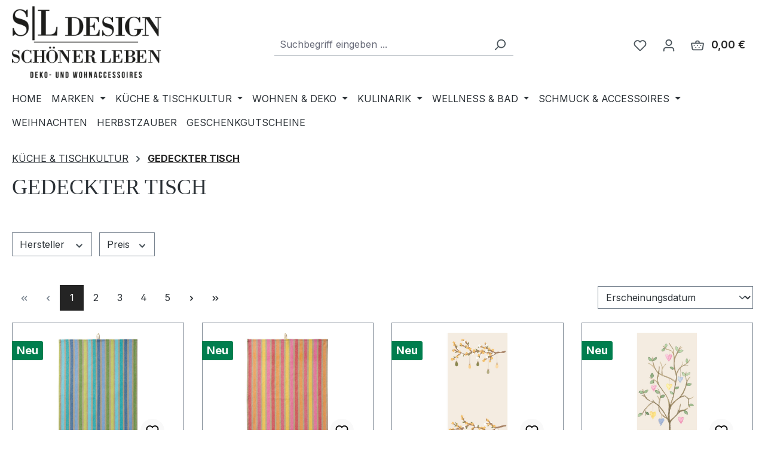

--- FILE ---
content_type: text/html; charset=UTF-8
request_url: https://shop.sl-designkonzept.de/kueche-tischkultur/gedeckter-tisch/
body_size: 29793
content:
<!DOCTYPE html>
<html lang="de-DE"
      itemscope="itemscope"
      itemtype="https://schema.org/WebPage">


    
                            
    <head>
                                    <meta charset="utf-8">
            
                            <meta name="viewport"
                      content="width=device-width, initial-scale=1, shrink-to-fit=no">
            
                            <meta name="author"
                      content="">
                <meta name="robots"
                      content="index,follow">
                <meta name="revisit-after"
                      content="15 days">
                <meta name="keywords"
                      content="">
                <meta name="description"
                      content="">
            
                                                <meta property="og:url"
                          content="https://shop.sl-designkonzept.de/KUECHE-TISCHKULTUR/GEDECKTER-TISCH/">
                    <meta property="og:type"
                          content="website">
                    <meta property="og:site_name"
                          content="SL-Designkonzept Onlineshop">
                    <meta property="og:title"
                          content="GEDECKTER TISCH">
                    <meta property="og:description"
                          content="">
                    <meta property="og:image"
                          content="https://shop.sl-designkonzept.de/media/71/9c/00/1746002004/logo_large.png?ts=1746002004">

                    <meta name="twitter:card"
                          content="summary">
                    <meta name="twitter:site"
                          content="SL-Designkonzept Onlineshop">
                    <meta name="twitter:title"
                          content="GEDECKTER TISCH">
                    <meta name="twitter:description"
                          content="">
                    <meta name="twitter:image"
                          content="https://shop.sl-designkonzept.de/media/71/9c/00/1746002004/logo_large.png?ts=1746002004">
                            
                            <meta itemprop="copyrightHolder"
                      content="SL-Designkonzept Onlineshop">
                <meta itemprop="copyrightYear"
                      content="">
                <meta itemprop="isFamilyFriendly"
                      content="true">
                <meta itemprop="image"
                      content="https://shop.sl-designkonzept.de/media/71/9c/00/1746002004/logo_large.png?ts=1746002004">
            
                                            <meta name="theme-color"
                      content="#fff">
                            
                                                
                    <link rel="icon" href="https://shop.sl-designkonzept.de/media/b3/0b/4d/1746001985/favicon.ico?ts=1746001985">
        
                                <link rel="apple-touch-icon"
                  href="https://shop.sl-designkonzept.de/media/b3/0b/4d/1746001985/favicon.ico?ts=1746001985">
                    
                                    <link rel="canonical" href="https://shop.sl-designkonzept.de/KUECHE-TISCHKULTUR/GEDECKTER-TISCH/">
                    
                    <title itemprop="name">
                GEDECKTER TISCH            </title>
        
                                                                        <link rel="stylesheet"
                      href="https://shop.sl-designkonzept.de/theme/faae7362ec182ecb97294d5217332730/css/all.css?1765438074">
                                    
                    
    <script>
        window.features = JSON.parse('\u007B\u0022V6_5_0_0\u0022\u003Atrue,\u0022v6.5.0.0\u0022\u003Atrue,\u0022V6_6_0_0\u0022\u003Atrue,\u0022v6.6.0.0\u0022\u003Atrue,\u0022V6_7_0_0\u0022\u003Atrue,\u0022v6.7.0.0\u0022\u003Atrue,\u0022V6_8_0_0\u0022\u003Afalse,\u0022v6.8.0.0\u0022\u003Afalse,\u0022DISABLE_VUE_COMPAT\u0022\u003Atrue,\u0022disable.vue.compat\u0022\u003Atrue,\u0022ACCESSIBILITY_TWEAKS\u0022\u003Atrue,\u0022accessibility.tweaks\u0022\u003Atrue,\u0022TELEMETRY_METRICS\u0022\u003Afalse,\u0022telemetry.metrics\u0022\u003Afalse,\u0022FLOW_EXECUTION_AFTER_BUSINESS_PROCESS\u0022\u003Afalse,\u0022flow.execution.after.business.process\u0022\u003Afalse,\u0022PERFORMANCE_TWEAKS\u0022\u003Afalse,\u0022performance.tweaks\u0022\u003Afalse,\u0022DEFERRED_CART_ERRORS\u0022\u003Afalse,\u0022deferred.cart.errors\u0022\u003Afalse\u007D');
    </script>
        
                                                
                

    <!-- Shopware Analytics -->
    <script>
        window.shopwareAnalytics = {
            trackingId: 'f5914e33dfec3f7f27d1eb43f5160a8f',
            merchantConsent: true,
            debug: false,
            storefrontController: 'Navigation',
            storefrontAction: 'index',
            storefrontRoute: 'frontend.navigation.page',
            storefrontCmsPageType:  'product_list' ,
        };
    </script>
    <!-- End Shopware Analytics -->
        
                            
            
                
                                    <script>
                    window.useDefaultCookieConsent = true;
                </script>
                    
                                    <script>
                window.activeNavigationId = '019685c382ef71d5b65424a8a8859665';
                window.activeRoute = 'frontend.navigation.page';
                window.activeRouteParameters = '\u007B\u0022_httpCache\u0022\u003Atrue,\u0022navigationId\u0022\u003A\u0022019685c382ef71d5b65424a8a8859665\u0022\u007D';
                window.router = {
                    'frontend.cart.offcanvas': '/checkout/offcanvas',
                    'frontend.cookie.offcanvas': '/cookie/offcanvas',
                    'frontend.checkout.finish.page': '/checkout/finish',
                    'frontend.checkout.info': '/widgets/checkout/info',
                    'frontend.menu.offcanvas': '/widgets/menu/offcanvas',
                    'frontend.cms.page': '/widgets/cms',
                    'frontend.cms.navigation.page': '/widgets/cms/navigation',
                    'frontend.country.country-data': '/country/country-state-data',
                    'frontend.app-system.generate-token': '/app-system/Placeholder/generate-token',
                    'frontend.gateway.context': '/gateway/context',
                    'frontend.cookie.consent.offcanvas': '/cookie/consent-offcanvas',
                    'frontend.account.login.page': '/account/login',
                    };
                window.salesChannelId = '019685aa2ee670ce9674a978599a4ad5';
            </script>
        

    <script>
        window.router['frontend.shopware_analytics.customer.data'] = '/storefront/script/shopware-analytics-customer'
    </script>

                                <script>
                
                window.breakpoints = JSON.parse('\u007B\u0022xs\u0022\u003A0,\u0022sm\u0022\u003A576,\u0022md\u0022\u003A768,\u0022lg\u0022\u003A992,\u0022xl\u0022\u003A1200,\u0022xxl\u0022\u003A1400\u007D');
            </script>
        
                                    <script>
                    window.customerLoggedInState = 0;

                    window.wishlistEnabled = 1;
                </script>
                    
                        
                        
    <script>
        window.validationMessages = JSON.parse('\u007B\u0022required\u0022\u003A\u0022Die\u0020Eingabe\u0020darf\u0020nicht\u0020leer\u0020sein.\u0022,\u0022email\u0022\u003A\u0022Ung\\u00fcltige\u0020E\u002DMail\u002DAdresse.\u0020Die\u0020E\u002DMail\u0020ben\\u00f6tigt\u0020das\u0020Format\u0020\\\u0022nutzer\u0040beispiel.de\\\u0022.\u0022,\u0022confirmation\u0022\u003A\u0022Ihre\u0020Eingaben\u0020sind\u0020nicht\u0020identisch.\u0022,\u0022minLength\u0022\u003A\u0022Die\u0020Eingabe\u0020ist\u0020zu\u0020kurz.\u0022\u007D');
    </script>
        
                                                            <script>
                        window.themeJsPublicPath = 'https://shop.sl-designkonzept.de/theme/faae7362ec182ecb97294d5217332730/js/';
                    </script>
                                            <script type="text/javascript" src="https://shop.sl-designkonzept.de/theme/faae7362ec182ecb97294d5217332730/js/storefront/storefront.js?1765438074" defer></script>
                                            <script type="text/javascript" src="https://shop.sl-designkonzept.de/theme/faae7362ec182ecb97294d5217332730/js/swag-pay-pal/swag-pay-pal.js?1765438074" defer></script>
                                            <script type="text/javascript" src="https://shop.sl-designkonzept.de/theme/faae7362ec182ecb97294d5217332730/js/med-custom-css-js/med-custom-css-js.js?1765438074" defer></script>
                                            <script type="text/javascript" src="https://shop.sl-designkonzept.de/theme/faae7362ec182ecb97294d5217332730/js/swag-analytics/swag-analytics.js?1765438074" defer></script>
                                                        

    
        </head>

    <body class="is-ctl-navigation is-act-index">

            
                
    
    
            <div id="page-top" class="skip-to-content bg-primary-subtle text-primary-emphasis overflow-hidden" tabindex="-1">
            <div class="container skip-to-content-container d-flex justify-content-center visually-hidden-focusable">
                                                                                        <a href="#content-main" class="skip-to-content-link d-inline-flex text-decoration-underline m-1 p-2 fw-bold gap-2">
                                Zum Hauptinhalt springen
                            </a>
                                            
                                                                        <a href="#header-main-search-input" class="skip-to-content-link d-inline-flex text-decoration-underline m-1 p-2 fw-bold gap-2 d-none d-sm-block">
                                Zur Suche springen
                            </a>
                                            
                                                                        <a href="#main-navigation-menu" class="skip-to-content-link d-inline-flex text-decoration-underline m-1 p-2 fw-bold gap-2 d-none d-lg-block">
                                Zur Hauptnavigation springen
                            </a>
                                                                        </div>
        </div>
        
                        <noscript class="noscript-main">
                
    <div role="alert"
         aria-live="polite"
         class="alert alert-info d-flex align-items-center">

                                                                        
                                                    <span class="icon icon-info" aria-hidden="true">
                                        <svg xmlns="http://www.w3.org/2000/svg" xmlns:xlink="http://www.w3.org/1999/xlink" width="24" height="24" viewBox="0 0 24 24"><defs><path d="M12 7c.5523 0 1 .4477 1 1s-.4477 1-1 1-1-.4477-1-1 .4477-1 1-1zm1 9c0 .5523-.4477 1-1 1s-1-.4477-1-1v-5c0-.5523.4477-1 1-1s1 .4477 1 1v5zm11-4c0 6.6274-5.3726 12-12 12S0 18.6274 0 12 5.3726 0 12 0s12 5.3726 12 12zM12 2C6.4772 2 2 6.4772 2 12s4.4772 10 10 10 10-4.4772 10-10S17.5228 2 12 2z" id="icons-default-info" /></defs><use xlink:href="#icons-default-info" fill="#758CA3" fill-rule="evenodd" /></svg>
                    </span>                                                    
                                    
                    <div class="alert-content-container">
                                                    
                                                            Um unseren Shop in vollem Umfang nutzen zu können, empfehlen wir Ihnen Javascript in Ihrem Browser zu aktivieren.
                                    
                                                                </div>
            </div>
            </noscript>
        
                                
    
        <header class="header-main">
                            <div class="container">
                                    <div class="top-bar d-none d-lg-block">
        
                        </div>
    
            <div class="row align-items-center header-row">
                            <div class="col-12 col-lg-auto header-logo-col pb-sm-2 my-3 m-lg-0">
                        <div class="header-logo-main text-center">
                    <a class="header-logo-main-link"
               href="/"
               title="Zur Startseite gehen">
                                    <picture class="header-logo-picture d-block m-auto">
                                                                            
                                                                            
                                                                                    <img src="https://shop.sl-designkonzept.de/media/71/9c/00/1746002004/logo_large.png?ts=1746002004"
                                     alt="Zur Startseite gehen"
                                     class="img-fluid header-logo-main-img">
                                                                        </picture>
                            </a>
            </div>
                </div>
            
                            <div class="col-12 order-2 col-sm order-sm-1 header-search-col">
                    <div class="row">
                        <div class="col-sm-auto d-none d-sm-block d-lg-none">
                                                            <div class="nav-main-toggle">
                                                                            <button
                                            class="btn nav-main-toggle-btn header-actions-btn"
                                            type="button"
                                            data-off-canvas-menu="true"
                                            aria-label="Menü"
                                        >
                                                                                            <span class="icon icon-stack" aria-hidden="true">
                                        <svg xmlns="http://www.w3.org/2000/svg" xmlns:xlink="http://www.w3.org/1999/xlink" width="24" height="24" viewBox="0 0 24 24"><defs><path d="M3 13c-.5523 0-1-.4477-1-1s.4477-1 1-1h18c.5523 0 1 .4477 1 1s-.4477 1-1 1H3zm0-7c-.5523 0-1-.4477-1-1s.4477-1 1-1h18c.5523 0 1 .4477 1 1s-.4477 1-1 1H3zm0 14c-.5523 0-1-.4477-1-1s.4477-1 1-1h18c.5523 0 1 .4477 1 1s-.4477 1-1 1H3z" id="icons-default-stack" /></defs><use xlink:href="#icons-default-stack" fill="#758CA3" fill-rule="evenodd" /></svg>
                    </span>                                                                                    </button>
                                                                    </div>
                                                    </div>
                        <div class="col">
                            
    <div class="collapse"
         id="searchCollapse">
        <div class="header-search my-2 m-sm-auto">
                            <form action="/search"
                      method="get"
                      data-search-widget="true"
                      data-search-widget-options="{&quot;searchWidgetMinChars&quot;:2}"
                      data-url="/suggest?search="
                      class="header-search-form js-search-form">
                                            <div class="input-group">
                                                            <input
                                    type="search"
                                    id="header-main-search-input"
                                    name="search"
                                    class="form-control header-search-input"
                                    autocomplete="off"
                                    autocapitalize="off"
                                    placeholder="Suchbegriff eingeben ..."
                                    aria-label="Suchbegriff eingeben ..."
                                    role="combobox"
                                    aria-autocomplete="list"
                                    aria-controls="search-suggest-listbox"
                                    aria-expanded="false"
                                    aria-describedby="search-suggest-result-info"
                                    value="">
                            
                                                            <button type="submit"
                                        class="btn header-search-btn"
                                        aria-label="Suchen">
                                    <span class="header-search-icon">
                                        <span class="icon icon-search" aria-hidden="true">
                                        <svg xmlns="http://www.w3.org/2000/svg" xmlns:xlink="http://www.w3.org/1999/xlink" width="24" height="24" viewBox="0 0 24 24"><defs><path d="M10.0944 16.3199 4.707 21.707c-.3905.3905-1.0237.3905-1.4142 0-.3905-.3905-.3905-1.0237 0-1.4142L8.68 14.9056C7.6271 13.551 7 11.8487 7 10c0-4.4183 3.5817-8 8-8s8 3.5817 8 8-3.5817 8-8 8c-1.8487 0-3.551-.627-4.9056-1.6801zM15 16c3.3137 0 6-2.6863 6-6s-2.6863-6-6-6-6 2.6863-6 6 2.6863 6 6 6z" id="icons-default-search" /></defs><use xlink:href="#icons-default-search" fill="#758CA3" fill-rule="evenodd" /></svg>
                    </span>                                    </span>
                                </button>
                            
                                                            <button class="btn header-close-btn js-search-close-btn d-none"
                                        type="button"
                                        aria-label="Die Dropdown-Suche schließen">
                                    <span class="header-close-icon">
                                        <span class="icon icon-x" aria-hidden="true">
                                        <svg xmlns="http://www.w3.org/2000/svg" xmlns:xlink="http://www.w3.org/1999/xlink" width="24" height="24" viewBox="0 0 24 24"><defs><path d="m10.5858 12-7.293-7.2929c-.3904-.3905-.3904-1.0237 0-1.4142.3906-.3905 1.0238-.3905 1.4143 0L12 10.5858l7.2929-7.293c.3905-.3904 1.0237-.3904 1.4142 0 .3905.3906.3905 1.0238 0 1.4143L13.4142 12l7.293 7.2929c.3904.3905.3904 1.0237 0 1.4142-.3906.3905-1.0238.3905-1.4143 0L12 13.4142l-7.2929 7.293c-.3905.3904-1.0237.3904-1.4142 0-.3905-.3906-.3905-1.0238 0-1.4143L10.5858 12z" id="icons-default-x" /></defs><use xlink:href="#icons-default-x" fill="#758CA3" fill-rule="evenodd" /></svg>
                    </span>                                    </span>
                                </button>
                                                    </div>
                                    </form>
                    </div>
    </div>
                        </div>
                    </div>
                </div>
            
                            <div class="col-12 order-1 col-sm-auto order-sm-2 header-actions-col">
                    <div class="row g-0">
                                                    <div class="col d-sm-none">
                                <div class="menu-button">
                                                                            <button
                                            class="btn nav-main-toggle-btn header-actions-btn"
                                            type="button"
                                            data-off-canvas-menu="true"
                                            aria-label="Menü"
                                        >
                                                                                            <span class="icon icon-stack" aria-hidden="true">
                                        <svg xmlns="http://www.w3.org/2000/svg" xmlns:xlink="http://www.w3.org/1999/xlink" width="24" height="24" viewBox="0 0 24 24"><use xlink:href="#icons-default-stack" fill="#758CA3" fill-rule="evenodd" /></svg>
                    </span>                                                                                    </button>
                                                                    </div>
                            </div>
                        
                                                    <div class="col-auto d-sm-none">
                                <div class="search-toggle">
                                    <button class="btn header-actions-btn search-toggle-btn js-search-toggle-btn collapsed"
                                            type="button"
                                            data-bs-toggle="collapse"
                                            data-bs-target="#searchCollapse"
                                            aria-expanded="false"
                                            aria-controls="searchCollapse"
                                            aria-label="Suchen">
                                        <span class="icon icon-search" aria-hidden="true">
                                        <svg xmlns="http://www.w3.org/2000/svg" xmlns:xlink="http://www.w3.org/1999/xlink" width="24" height="24" viewBox="0 0 24 24"><use xlink:href="#icons-default-search" fill="#758CA3" fill-rule="evenodd" /></svg>
                    </span>                                    </button>
                                </div>
                            </div>
                        
                                                                                    <div class="col-auto">
                                    <div class="header-wishlist">
                                        <a class="btn header-wishlist-btn header-actions-btn"
                                           href="/wishlist"
                                           title="Merkzettel"
                                           aria-labelledby="wishlist-basket-live-area"
                                        >
                                                
            <span class="header-wishlist-icon">
            <span class="icon icon-heart" aria-hidden="true">
                                        <svg xmlns="http://www.w3.org/2000/svg" xmlns:xlink="http://www.w3.org/1999/xlink" width="24" height="24" viewBox="0 0 24 24"><defs><path d="M20.0139 12.2998c1.8224-1.8224 1.8224-4.7772 0-6.5996-1.8225-1.8225-4.7772-1.8225-6.5997 0L12 7.1144l-1.4142-1.4142c-1.8225-1.8225-4.7772-1.8225-6.5997 0-1.8224 1.8224-1.8224 4.7772 0 6.5996l7.519 7.519a.7.7 0 0 0 .9899 0l7.5189-7.519zm1.4142 1.4142-7.519 7.519c-1.0543 1.0544-2.7639 1.0544-3.8183 0L2.572 13.714c-2.6035-2.6035-2.6035-6.8245 0-9.428 2.6035-2.6035 6.8246-2.6035 9.4281 0 2.6035-2.6035 6.8246-2.6035 9.428 0 2.6036 2.6035 2.6036 6.8245 0 9.428z" id="icons-default-heart" /></defs><use xlink:href="#icons-default-heart" fill="#758CA3" fill-rule="evenodd" /></svg>
                    </span>        </span>
    
    
    
    <span class="badge bg-primary header-wishlist-badge"
          id="wishlist-basket"
          data-wishlist-storage="true"
          data-wishlist-storage-options="{&quot;listPath&quot;:&quot;\/wishlist\/list&quot;,&quot;mergePath&quot;:&quot;\/wishlist\/merge&quot;,&quot;pageletPath&quot;:&quot;\/wishlist\/merge\/pagelet&quot;}"
          data-wishlist-widget="true"
          data-wishlist-widget-options="{&quot;showCounter&quot;:true}"
          aria-labelledby="wishlist-basket-live-area"
    ></span>

    <span class="visually-hidden"
          id="wishlist-basket-live-area"
          data-wishlist-live-area-text="Du hast %counter% Produkte auf dem Merkzettel"
          aria-live="polite"
    ></span>
                                        </a>
                                    </div>
                                </div>
                                                    
                                                    <div class="col-auto">
                                <div class="account-menu">
                                        <div class="dropdown">
                    <button class="btn account-menu-btn header-actions-btn"
                    type="button"
                    id="accountWidget"
                    data-account-menu="true"
                    data-bs-toggle="dropdown"
                    aria-haspopup="true"
                    aria-expanded="false"
                    aria-label="Ihr Konto"
                    title="Ihr Konto">
                <span class="icon icon-avatar" aria-hidden="true">
                                        <svg xmlns="http://www.w3.org/2000/svg" xmlns:xlink="http://www.w3.org/1999/xlink" width="24" height="24" viewBox="0 0 24 24"><defs><path d="M12 3C9.7909 3 8 4.7909 8 7c0 2.2091 1.7909 4 4 4 2.2091 0 4-1.7909 4-4 0-2.2091-1.7909-4-4-4zm0-2c3.3137 0 6 2.6863 6 6s-2.6863 6-6 6-6-2.6863-6-6 2.6863-6 6-6zM4 22.099c0 .5523-.4477 1-1 1s-1-.4477-1-1V20c0-2.7614 2.2386-5 5-5h10.0007c2.7614 0 5 2.2386 5 5v2.099c0 .5523-.4477 1-1 1s-1-.4477-1-1V20c0-1.6569-1.3431-3-3-3H7c-1.6569 0-3 1.3431-3 3v2.099z" id="icons-default-avatar" /></defs><use xlink:href="#icons-default-avatar" fill="#758CA3" fill-rule="evenodd" /></svg>
                    </span>            </button>
        
                    <div class="dropdown-menu dropdown-menu-end account-menu-dropdown js-account-menu-dropdown"
                 aria-labelledby="accountWidget">
                

        
            <div class="offcanvas-header">
                            <button class="btn btn-secondary offcanvas-close js-offcanvas-close">
                                            <span class="icon icon-x icon-sm" aria-hidden="true">
                                        <svg xmlns="http://www.w3.org/2000/svg" xmlns:xlink="http://www.w3.org/1999/xlink" width="24" height="24" viewBox="0 0 24 24"><use xlink:href="#icons-default-x" fill="#758CA3" fill-rule="evenodd" /></svg>
                    </span>                    
                                            Menü schließen
                                    </button>
                    </div>
    
            <div class="offcanvas-body">
                <div class="account-menu">
                                    <div class="dropdown-header account-menu-header">
                    Ihr Konto
                </div>
                    
                                    <div class="account-menu-login">
                                            <a href="/account/login"
                           title="Anmelden"
                           class="btn btn-primary account-menu-login-button">
                            Anmelden
                        </a>
                    
                                            <div class="account-menu-register">
                            oder
                            <a href="/account/login"
                               title="Registrieren">
                                registrieren
                            </a>
                        </div>
                                    </div>
                    
                    <div class="account-menu-links">
                    <div class="header-account-menu">
        <div class="card account-menu-inner">
                                        
                                                <nav class="list-group list-group-flush account-aside-list-group">
                                                                                    <a href="/account"
                                   title="Übersicht"
                                   class="list-group-item list-group-item-action account-aside-item"
                                   >
                                    Übersicht
                                </a>
                            
                                                            <a href="/account/profile"
                                   title="Persönliches Profil"
                                   class="list-group-item list-group-item-action account-aside-item"
                                   >
                                    Persönliches Profil
                                </a>
                            
                                                                                                                            <a href="/account/address"
                                   title="Adressen"
                                   class="list-group-item list-group-item-action account-aside-item"
                                   >
                                    Adressen
                                </a>
                            
                                                            <a href="/account/order"
                                   title="Bestellungen"
                                   class="list-group-item list-group-item-action account-aside-item"
                                   >
                                    Bestellungen
                                </a>
                                                                        </nav>
                            
                                                </div>
    </div>
            </div>
            </div>
        </div>
                </div>
            </div>
                                </div>
                            </div>
                        
                                                    <div class="col-auto">
                                <div
                                    class="header-cart"
                                    data-off-canvas-cart="true"
                                >
                                    <a
                                        class="btn header-cart-btn header-actions-btn"
                                        href="/checkout/cart"
                                        data-cart-widget="true"
                                        title="Warenkorb"
                                        aria-labelledby="cart-widget-aria-label"
                                        aria-haspopup="true"
                                    >
                                            <span class="header-cart-icon">
        <span class="icon icon-basket" aria-hidden="true">
                                        <svg xmlns="http://www.w3.org/2000/svg" xmlns:xlink="http://www.w3.org/1999/xlink" width="24" height="24" viewBox="0 0 24 24"><defs><path d="M8 7V6c0-1.6569 1.3431-3 3-3h2c1.6569 0 3 1.3431 3 3v1h5.8458a2 2 0 0 1 .3288.0272c1.0896.1816 1.8256 1.212 1.644 2.3016l-1.5274 9.1644C22.0502 19.9398 20.7986 21 19.332 21H4.6943c-1.4666 0-2.7181-1.0602-2.9592-2.5068L.2077 9.3288A2 2 0 0 1 .1805 9c0-1.1045.8954-2 2-2H8zm2 0h4V6c0-.5523-.4477-1-1-1h-2c-.5523 0-1 .4477-1 1v1zM2.1805 9l1.5274 9.1644A1 1 0 0 0 4.6943 19H19.332a1 1 0 0 0 .9864-.8356L21.8458 9H2.1805zM6 11c.5523 0 1 .4477 1 1s-.4477 1-1 1-1-.4477-1-1 .4477-1 1-1zm6 0c.5523 0 1 .4477 1 1s-.4477 1-1 1-1-.4477-1-1 .4477-1 1-1zm6 0c.5523 0 1 .4477 1 1s-.4477 1-1 1-1-.4477-1-1 .4477-1 1-1zm-3 4c.5523 0 1 .4477 1 1s-.4477 1-1 1-1-.4477-1-1 .4477-1 1-1zm-6 0c.5523 0 1 .4477 1 1s-.4477 1-1 1-1-.4477-1-1 .4477-1 1-1z" id="icons-default-basket" /></defs><use xlink:href="#icons-default-basket" fill="#758CA3" fill-rule="evenodd" /></svg>
                    </span>    </span>
        <span class="header-cart-total d-none d-sm-inline-block ms-sm-2">
                0,00 €    </span>
                                    </a>
                                </div>
                            </div>
                                            </div>
                </div>
                    </div>
                    </div>
                    </header>
    
            <div class="nav-main">
                                <div class="container">
        
                    <nav class="navbar navbar-expand-lg main-navigation-menu"
                 id="main-navigation-menu"
                 itemscope="itemscope"
                 itemtype="https://schema.org/SiteNavigationElement"
                 data-navbar="true"
                 data-navbar-options="{&quot;pathIdList&quot;:[]}"
                 aria-label="Hauptnavigation">
                <div class="collapse navbar-collapse" id="main_nav">
                    <ul class="navbar-nav main-navigation-menu-list flex-wrap">
                        
                                                                                    <li class="nav-item nav-item-019685c382cb70aea176013bdb5e812e">
                                    <a class="nav-link main-navigation-link home-link root nav-item-019685c382cb70aea176013bdb5e812e-link"
                                       href="/"
                                       itemprop="url"
                                       title="HOME">
                                        <span itemprop="name" class="main-navigation-link-text">HOME</span>
                                    </a>
                                </li>
                                                    
                        
                                                                                                                                                            
                                                                    <li class="nav-item nav-item-019685c382ce7097a41ffa4ee9937835 dropdown position-static">
                                                                                    <a class="nav-link nav-item-019685c382ce7097a41ffa4ee9937835-link root main-navigation-link p-2 dropdown-toggle"
                                               href="https://shop.sl-designkonzept.de/MARKEN/"
                                               data-bs-toggle="dropdown"                                                                                              itemprop="url"
                                               title="MARKEN"
                                            >
                                                                                                    <span itemprop="name" class="main-navigation-link-text">MARKEN</span>
                                                                                            </a>
                                        
                                                                                                                                    <div class="dropdown-menu w-100 p-4">
                                                            
            <div class="row">
                            <div class="col">
                    <div class="navigation-flyout-category-link">
                                                                                    <a href="https://shop.sl-designkonzept.de/MARKEN/"
                                   itemprop="url"
                                   title="MARKEN">
                                                                            Zur Kategorie MARKEN
                                                                    </a>
                                                                        </div>
                </div>
            
                            <div class="col-auto">
                    <button class="navigation-flyout-close js-close-flyout-menu btn-close" aria-label="Menü schließen">
                                                                                                                            </button>
                </div>
                    </div>
    
            <div class="row navigation-flyout-content">
                            <div class="col">
                    <div class="">
                                                        
                
    <div class="row navigation-flyout-categories is-level-0">
                                                        
                            <div class="col-3 ">
                                                                        <a class="nav-item nav-item-019685c382d7720a88838462775bc6ca nav-link nav-item-019685c382d7720a88838462775bc6ca-link navigation-flyout-link is-level-0"
                               href="https://shop.sl-designkonzept.de/MARKEN/ASA-SELECTION/"
                               itemprop="url"
                                                              title="ASA SELECTION">
                                <span itemprop="name">ASA SELECTION</span>
                            </a>
                                            
                                                                                </div>
                                                                    
                            <div class="col-3 navigation-flyout-col">
                                                                        <a class="nav-item nav-item-019685c382d8702fa8b35f98a0c0e120 nav-link nav-item-019685c382d8702fa8b35f98a0c0e120-link navigation-flyout-link is-level-0"
                               href="https://shop.sl-designkonzept.de/MARKEN/DECO-TREND/"
                               itemprop="url"
                                                              title="DECO TREND">
                                <span itemprop="name">DECO TREND</span>
                            </a>
                                            
                                                                                </div>
                                                                    
                            <div class="col-3 navigation-flyout-col">
                                                                        <a class="nav-item nav-item-019685c382d8702fa8b35f98a32a397f nav-link nav-item-019685c382d8702fa8b35f98a32a397f-link navigation-flyout-link is-level-0"
                               href="https://shop.sl-designkonzept.de/MARKEN/DELUXEHOMEART/"
                               itemprop="url"
                                                              title="DELUXEHOMEART">
                                <span itemprop="name">DELUXEHOMEART</span>
                            </a>
                                            
                                                                                </div>
                                                                    
                            <div class="col-3 ">
                                                                        <a class="nav-item nav-item-019685c382d97321bb342cd872ded2e9 nav-link nav-item-019685c382d97321bb342cd872ded2e9-link navigation-flyout-link is-level-0"
                               href="https://shop.sl-designkonzept.de/MARKEN/DENNISMAASS/"
                               itemprop="url"
                                                              title="DENNISMAASS">
                                <span itemprop="name">DENNISMAASS</span>
                            </a>
                                            
                                                                                </div>
                                                                    
                            <div class="col-3 navigation-flyout-col">
                                                                        <a class="nav-item nav-item-019685c382da7016964a3995696f255e nav-link nav-item-019685c382da7016964a3995696f255e-link navigation-flyout-link is-level-0"
                               href="https://shop.sl-designkonzept.de/MARKEN/EULENSCHNITT/"
                               itemprop="url"
                                                              title="EULENSCHNITT">
                                <span itemprop="name">EULENSCHNITT</span>
                            </a>
                                            
                                                                                </div>
                                                                    
                            <div class="col-3 navigation-flyout-col">
                                                                        <a class="nav-item nav-item-019685c382da7016964a39956aefff55 nav-link nav-item-019685c382da7016964a39956aefff55-link navigation-flyout-link is-level-0"
                               href="https://shop.sl-designkonzept.de/MARKEN/GREENGATE/"
                               itemprop="url"
                                                              title="GREENGATE">
                                <span itemprop="name">GREENGATE</span>
                            </a>
                                            
                                                                                </div>
                                                                    
                            <div class="col-3 navigation-flyout-col">
                                                                        <a class="nav-item nav-item-019685c382db736ebdc61c61e86514b7 nav-link nav-item-019685c382db736ebdc61c61e86514b7-link navigation-flyout-link is-level-0"
                               href="https://shop.sl-designkonzept.de/MARKEN/HANDED-BY/"
                               itemprop="url"
                                                              title="HANDED BY">
                                <span itemprop="name">HANDED BY</span>
                            </a>
                                            
                                                                                </div>
                                                                    
                            <div class="col-3 ">
                                                                        <a class="nav-item nav-item-019685c382dc7190ba136ffbec77b2f6 nav-link nav-item-019685c382dc7190ba136ffbec77b2f6-link navigation-flyout-link is-level-0"
                               href="https://shop.sl-designkonzept.de/MARKEN/HOPTIMIST/"
                               itemprop="url"
                                                              title="HOPTIMIST">
                                <span itemprop="name">HOPTIMIST</span>
                            </a>
                                            
                                                                                </div>
                                                                    
                            <div class="col-3 navigation-flyout-col">
                                                                        <a class="nav-item nav-item-019685c382dd73eeae1adca3d578aa9e nav-link nav-item-019685c382dd73eeae1adca3d578aa9e-link navigation-flyout-link is-level-0"
                               href="https://shop.sl-designkonzept.de/MARKEN/HORREDSMATTAN/"
                               itemprop="url"
                                                              title="HORREDSMATTAN">
                                <span itemprop="name">HORREDSMATTAN</span>
                            </a>
                                            
                                                                                </div>
                                                                    
                            <div class="col-3 navigation-flyout-col">
                                                                        <a class="nav-item nav-item-019685c382dd73eeae1adca3d71137d3 nav-link nav-item-019685c382dd73eeae1adca3d71137d3-link navigation-flyout-link is-level-0"
                               href="https://shop.sl-designkonzept.de/MARKEN/HOUSE-DOCTOR/"
                               itemprop="url"
                                                              title="HOUSE DOCTOR">
                                <span itemprop="name">HOUSE DOCTOR</span>
                            </a>
                                            
                                                                                </div>
                                                                    
                            <div class="col-3 navigation-flyout-col">
                                                                        <a class="nav-item nav-item-019685c382de73d8a62876ec12a5888e nav-link nav-item-019685c382de73d8a62876ec12a5888e-link navigation-flyout-link is-level-0"
                               href="https://shop.sl-designkonzept.de/MARKEN/HUMDAKIN/"
                               itemprop="url"
                                                              title="HUMDAKIN">
                                <span itemprop="name">HUMDAKIN</span>
                            </a>
                                            
                                                                                </div>
                                                                    
                            <div class="col-3 ">
                                                                        <a class="nav-item nav-item-019685c382df71ebaff0bd09e766e7ea nav-link nav-item-019685c382df71ebaff0bd09e766e7ea-link navigation-flyout-link is-level-0"
                               href="https://shop.sl-designkonzept.de/MARKEN/IB-LAURSEN/"
                               itemprop="url"
                                                              title="IB LAURSEN">
                                <span itemprop="name">IB LAURSEN</span>
                            </a>
                                            
                                                                                </div>
                                                                    
                            <div class="col-3 navigation-flyout-col">
                                                                        <a class="nav-item nav-item-019685c382df71ebaff0bd09ea0c2e8b nav-link nav-item-019685c382df71ebaff0bd09ea0c2e8b-link navigation-flyout-link is-level-0"
                               href="https://shop.sl-designkonzept.de/MARKEN/INTERLUXE/"
                               itemprop="url"
                                                              title="INTERLUXE">
                                <span itemprop="name">INTERLUXE</span>
                            </a>
                                            
                                                                                </div>
                                                                    
                            <div class="col-3 navigation-flyout-col">
                                                                        <a class="nav-item nav-item-019685c382e0704bb23415b69719e3a7 nav-link nav-item-019685c382e0704bb23415b69719e3a7-link navigation-flyout-link is-level-0"
                               href="https://shop.sl-designkonzept.de/MARKEN/KLATT-OBJECTS/"
                               itemprop="url"
                                                              title="KLATT OBJECTS">
                                <span itemprop="name">KLATT OBJECTS</span>
                            </a>
                                            
                                                                                </div>
                                                                    
                            <div class="col-3 navigation-flyout-col">
                                                                        <a class="nav-item nav-item-019685c382e171939d3e4dd9fd61fc9d nav-link nav-item-019685c382e171939d3e4dd9fd61fc9d-link navigation-flyout-link is-level-0"
                               href="https://shop.sl-designkonzept.de/MARKEN/KRASILNIKOFF/"
                               itemprop="url"
                                                              title="KRASILNIKOFF">
                                <span itemprop="name">KRASILNIKOFF</span>
                            </a>
                                            
                                                                                </div>
                                                                    
                            <div class="col-3 ">
                                                                        <a class="nav-item nav-item-019685c382e27136a8ebc2a1e5e94ad8 nav-link nav-item-019685c382e27136a8ebc2a1e5e94ad8-link navigation-flyout-link is-level-0"
                               href="https://shop.sl-designkonzept.de/MARKEN/LENE-BJERRE/"
                               itemprop="url"
                                                              title="LENE BJERRE">
                                <span itemprop="name">LENE BJERRE</span>
                            </a>
                                            
                                                                                </div>
                                                                    
                            <div class="col-3 navigation-flyout-col">
                                                                        <a class="nav-item nav-item-019685c382e3737cbd4f8d466fa76097 nav-link nav-item-019685c382e3737cbd4f8d466fa76097-link navigation-flyout-link is-level-0"
                               href="https://shop.sl-designkonzept.de/MARKEN/MAILEG/"
                               itemprop="url"
                                                              title="MAILEG">
                                <span itemprop="name">MAILEG</span>
                            </a>
                                            
                                                                                </div>
                                                                    
                            <div class="col-3 navigation-flyout-col">
                                                                        <a class="nav-item nav-item-019685c382e3737cbd4f8d46723fbd2e nav-link nav-item-019685c382e3737cbd4f8d46723fbd2e-link navigation-flyout-link is-level-0"
                               href="https://shop.sl-designkonzept.de/MARKEN/MERAKI/"
                               itemprop="url"
                                                              title="MERAKI">
                                <span itemprop="name">MERAKI</span>
                            </a>
                                            
                                                                                </div>
                                                                    
                            <div class="col-3 navigation-flyout-col">
                                                                        <a class="nav-item nav-item-019685c382e470d6aef275670089566a nav-link nav-item-019685c382e470d6aef275670089566a-link navigation-flyout-link is-level-0"
                               href="https://shop.sl-designkonzept.de/MARKEN/MOUSE-PEN/"
                               itemprop="url"
                                                              title="MOUSE &amp; PEN">
                                <span itemprop="name">MOUSE &amp; PEN</span>
                            </a>
                                            
                                                                                </div>
                                                                    
                            <div class="col-3 ">
                                                                        <a class="nav-item nav-item-019685c382e5730d850dc673e2d05943 nav-link nav-item-019685c382e5730d850dc673e2d05943-link navigation-flyout-link is-level-0"
                               href="https://shop.sl-designkonzept.de/MARKEN/NATURES-COLLECTION/"
                               itemprop="url"
                                                              title="NATURES COLLECTION">
                                <span itemprop="name">NATURES COLLECTION</span>
                            </a>
                                            
                                                                                </div>
                                                                    
                            <div class="col-3 navigation-flyout-col">
                                                                        <a class="nav-item nav-item-019685c382e5730d850dc673e45ca4fd nav-link nav-item-019685c382e5730d850dc673e45ca4fd-link navigation-flyout-link is-level-0"
                               href="https://shop.sl-designkonzept.de/MARKEN/NICOLAS-VAHE/"
                               itemprop="url"
                                                              title="NICOLAS VAHE">
                                <span itemprop="name">NICOLAS VAHE</span>
                            </a>
                                            
                                                                                </div>
                                                                    
                            <div class="col-3 navigation-flyout-col">
                                                                        <a class="nav-item nav-item-019685c382e67358ad206cb374a73680 nav-link nav-item-019685c382e67358ad206cb374a73680-link navigation-flyout-link is-level-0"
                               href="https://shop.sl-designkonzept.de/MARKEN/PAD/"
                               itemprop="url"
                                                              title="PAD">
                                <span itemprop="name">PAD</span>
                            </a>
                                            
                                                                                </div>
                                                                    
                            <div class="col-3 navigation-flyout-col">
                                                                        <a class="nav-item nav-item-019685c382e771d7a94d944342cafe41 nav-link nav-item-019685c382e771d7a94d944342cafe41-link navigation-flyout-link is-level-0"
                               href="https://shop.sl-designkonzept.de/MARKEN/RAEDER-DESIGN-STORIES/"
                               itemprop="url"
                                                              title="RÄDER DESIGN STORIES">
                                <span itemprop="name">RÄDER DESIGN STORIES</span>
                            </a>
                                            
                                                                                </div>
                                                                    
                            <div class="col-3 ">
                                                                        <a class="nav-item nav-item-019685c382e87024a1fd18420c9f8016 nav-link nav-item-019685c382e87024a1fd18420c9f8016-link navigation-flyout-link is-level-0"
                               href="https://shop.sl-designkonzept.de/MARKEN/RICE/"
                               itemprop="url"
                                                              title="RICE">
                                <span itemprop="name">RICE</span>
                            </a>
                                            
                                                                                </div>
                                                                    
                            <div class="col-3 navigation-flyout-col">
                                                                        <a class="nav-item nav-item-019685c382e87024a1fd18420e13ff52 nav-link nav-item-019685c382e87024a1fd18420e13ff52-link navigation-flyout-link is-level-0"
                               href="https://shop.sl-designkonzept.de/MARKEN/SANDER/"
                               itemprop="url"
                                                              title="SANDER">
                                <span itemprop="name">SANDER</span>
                            </a>
                                            
                                                                                </div>
                                                                    
                            <div class="col-3 navigation-flyout-col">
                                                                        <a class="nav-item nav-item-019685c382e9718d962bab29437cc372 nav-link nav-item-019685c382e9718d962bab29437cc372-link navigation-flyout-link is-level-0"
                               href="https://shop.sl-designkonzept.de/MARKEN/SOLWANG-DESIGN/"
                               itemprop="url"
                                                              title="SOLWANG DESIGN">
                                <span itemprop="name">SOLWANG DESIGN</span>
                            </a>
                                            
                                                                                </div>
                                                                    
                            <div class="col-3 navigation-flyout-col">
                                                                        <a class="nav-item nav-item-019685c382ea71388d907ab534993c29 nav-link nav-item-019685c382ea71388d907ab534993c29-link navigation-flyout-link is-level-0"
                               href="https://shop.sl-designkonzept.de/MARKEN/SPEEDTSBERG-A-S/"
                               itemprop="url"
                                                              title="SPEEDTSBERG A/S">
                                <span itemprop="name">SPEEDTSBERG A/S</span>
                            </a>
                                            
                                                                                </div>
                                                                    
                            <div class="col-3 ">
                                                                        <a class="nav-item nav-item-019685c382ea71388d907ab5363068a8 nav-link nav-item-019685c382ea71388d907ab5363068a8-link navigation-flyout-link is-level-0"
                               href="https://shop.sl-designkonzept.de/MARKEN/STOREFACTORY/"
                               itemprop="url"
                                                              title="STOREFACTORY">
                                <span itemprop="name">STOREFACTORY</span>
                            </a>
                                            
                                                                                </div>
                        </div>
                                            </div>
                </div>
            
                                                </div>
                                                    </div>
                                                                                                                        </li>
                                                                                                                                                                                            
                                                                    <li class="nav-item nav-item-019685c382cf72769431cc12259b9514 dropdown position-static">
                                                                                    <a class="nav-link nav-item-019685c382cf72769431cc12259b9514-link root main-navigation-link p-2 dropdown-toggle"
                                               href="https://shop.sl-designkonzept.de/KUECHE-TISCHKULTUR/"
                                               data-bs-toggle="dropdown"                                                                                              itemprop="url"
                                               title="KÜCHE &amp; TISCHKULTUR"
                                            >
                                                                                                    <span itemprop="name" class="main-navigation-link-text">KÜCHE &amp; TISCHKULTUR</span>
                                                                                            </a>
                                        
                                                                                                                                    <div class="dropdown-menu w-100 p-4">
                                                            
            <div class="row">
                            <div class="col">
                    <div class="navigation-flyout-category-link">
                                                                                    <a href="https://shop.sl-designkonzept.de/KUECHE-TISCHKULTUR/"
                                   itemprop="url"
                                   title="KÜCHE &amp; TISCHKULTUR">
                                                                            Zur Kategorie KÜCHE &amp; TISCHKULTUR
                                                                    </a>
                                                                        </div>
                </div>
            
                            <div class="col-auto">
                    <button class="navigation-flyout-close js-close-flyout-menu btn-close" aria-label="Menü schließen">
                                                                                                                            </button>
                </div>
                    </div>
    
            <div class="row navigation-flyout-content">
                            <div class="col-8 col-xl-9">
                    <div class="">
                                                        
                
    <div class="row navigation-flyout-categories is-level-0">
                                                        
                            <div class="col-4 ">
                                                                        <a class="nav-item nav-item-019685c382ef71d5b65424a8a8859665 nav-link nav-item-019685c382ef71d5b65424a8a8859665-link navigation-flyout-link is-level-0"
                               href="https://shop.sl-designkonzept.de/KUECHE-TISCHKULTUR/GEDECKTER-TISCH/"
                               itemprop="url"
                                                              title="GEDECKTER TISCH">
                                <span itemprop="name">GEDECKTER TISCH</span>
                            </a>
                                            
                                                                            
    
    <div class="navigation-flyout-categories is-level-1">
                                                        
                            <div class="">
                                                                        <a class="nav-item nav-item-019685c382f673db9ea7ad73bd1150fb nav-link nav-item-019685c382f673db9ea7ad73bd1150fb-link navigation-flyout-link is-level-1"
                               href="https://shop.sl-designkonzept.de/KUECHE-TISCHKULTUR/GEDECKTER-TISCH/GESCHIRRTUECHER/"
                               itemprop="url"
                                                              title="GESCHIRRTÜCHER">
                                <span itemprop="name">GESCHIRRTÜCHER</span>
                            </a>
                                            
                                                                                </div>
                                                                    
                            <div class="navigation-flyout-col">
                                                                        <a class="nav-item nav-item-019685c382f673db9ea7ad73be701c0e nav-link nav-item-019685c382f673db9ea7ad73be701c0e-link navigation-flyout-link is-level-1"
                               href="https://shop.sl-designkonzept.de/KUECHE-TISCHKULTUR/GEDECKTER-TISCH/TISCHACCESSOIRES/"
                               itemprop="url"
                                                              title="TISCHACCESSOIRES">
                                <span itemprop="name">TISCHACCESSOIRES</span>
                            </a>
                                            
                                                                                </div>
                                                                    
                            <div class="navigation-flyout-col">
                                                                        <a class="nav-item nav-item-019685c382f770a1b29216b9a628cdab nav-link nav-item-019685c382f770a1b29216b9a628cdab-link navigation-flyout-link is-level-1"
                               href="https://shop.sl-designkonzept.de/KUECHE-TISCHKULTUR/GEDECKTER-TISCH/SCHUERZEN/"
                               itemprop="url"
                                                              title="SCHÜRZEN">
                                <span itemprop="name">SCHÜRZEN</span>
                            </a>
                                            
                                                                                </div>
                                                                    
                            <div class="">
                                                                        <a class="nav-item nav-item-019685c382f770a1b29216b9a75f17fb nav-link nav-item-019685c382f770a1b29216b9a75f17fb-link navigation-flyout-link is-level-1"
                               href="https://shop.sl-designkonzept.de/KUECHE-TISCHKULTUR/GEDECKTER-TISCH/SERVIETTEN/"
                               itemprop="url"
                                                              title="SERVIETTEN">
                                <span itemprop="name">SERVIETTEN</span>
                            </a>
                                            
                                                                                </div>
                                                                    
                            <div class="navigation-flyout-col">
                                                                        <a class="nav-item nav-item-019685c382f770a1b29216b9a87bb46a nav-link nav-item-019685c382f770a1b29216b9a87bb46a-link navigation-flyout-link is-level-1"
                               href="https://shop.sl-designkonzept.de/KUECHE-TISCHKULTUR/GEDECKTER-TISCH/TISCHSETS-LAEUFER/"
                               itemprop="url"
                                                              title="TISCHSETS &amp; LÄUFER">
                                <span itemprop="name">TISCHSETS &amp; LÄUFER</span>
                            </a>
                                            
                                                                                </div>
                                                                    
                            <div class="navigation-flyout-col">
                                                                        <a class="nav-item nav-item-019685c382f770a1b29216b9a98ce3e5 nav-link nav-item-019685c382f770a1b29216b9a98ce3e5-link navigation-flyout-link is-level-1"
                               href="https://shop.sl-designkonzept.de/KUECHE-TISCHKULTUR/GEDECKTER-TISCH/TISCHDECKEN-TISCHSETS-LAEUFER/"
                               itemprop="url"
                                                              title="TISCHDECKEN,TISCHSETS &amp; LÄUFER">
                                <span itemprop="name">TISCHDECKEN,TISCHSETS &amp; LÄUFER</span>
                            </a>
                                            
                                                                                </div>
                                                                    
                            <div class="navigation-flyout-col">
                                                                        <a class="nav-item nav-item-019685c382f870279cd7e6dbdacf8cf1 nav-link nav-item-019685c382f870279cd7e6dbdacf8cf1-link navigation-flyout-link is-level-1"
                               href="https://shop.sl-designkonzept.de/KUECHE-TISCHKULTUR/GEDECKTER-TISCH/HANDSCHUHE-TOPFLAPPEN/"
                               itemprop="url"
                                                              title="HANDSCHUHE &amp; TOPFLAPPEN">
                                <span itemprop="name">HANDSCHUHE &amp; TOPFLAPPEN</span>
                            </a>
                                            
                                                                                </div>
                        </div>
                                                            </div>
                                                                    
                            <div class="col-4 navigation-flyout-col">
                                                                        <a class="nav-item nav-item-019685c382ef71d5b65424a8a9b4b9af nav-link nav-item-019685c382ef71d5b65424a8a9b4b9af-link navigation-flyout-link is-level-0"
                               href="https://shop.sl-designkonzept.de/KUECHE-TISCHKULTUR/KUECHE/"
                               itemprop="url"
                                                              title="KÜCHE">
                                <span itemprop="name">KÜCHE</span>
                            </a>
                                            
                                                                            
    
    <div class="navigation-flyout-categories is-level-1">
                                                        
                            <div class="">
                                                                        <a class="nav-item nav-item-019685c382f870279cd7e6dbdc665830 nav-link nav-item-019685c382f870279cd7e6dbdc665830-link navigation-flyout-link is-level-1"
                               href="https://shop.sl-designkonzept.de/KUECHE-TISCHKULTUR/KUECHE/AUFBEWAHRUNG/"
                               itemprop="url"
                                                              title="AUFBEWAHRUNG">
                                <span itemprop="name">AUFBEWAHRUNG</span>
                            </a>
                                            
                                                                                </div>
                                                                    
                            <div class="navigation-flyout-col">
                                                                        <a class="nav-item nav-item-019685c382f870279cd7e6dbdd7ff7e3 nav-link nav-item-019685c382f870279cd7e6dbdd7ff7e3-link navigation-flyout-link is-level-1"
                               href="https://shop.sl-designkonzept.de/KUECHE-TISCHKULTUR/KUECHE/KUECHENHELFER-HAUSHALTSHELFER/"
                               itemprop="url"
                                                              title="KÜCHENHELFER / HAUSHALTSHELFER">
                                <span itemprop="name">KÜCHENHELFER / HAUSHALTSHELFER</span>
                            </a>
                                            
                                                                                </div>
                                                                    
                            <div class="navigation-flyout-col">
                                                                        <a class="nav-item nav-item-019685c382f9721c8fa85231e9c523e2 nav-link nav-item-019685c382f9721c8fa85231e9c523e2-link navigation-flyout-link is-level-1"
                               href="https://shop.sl-designkonzept.de/KUECHE-TISCHKULTUR/KUECHE/KOERBE/"
                               itemprop="url"
                                                              title="KÖRBE">
                                <span itemprop="name">KÖRBE</span>
                            </a>
                                            
                                                                                </div>
                                                                    
                            <div class="">
                                                                        <a class="nav-item nav-item-019685c382f9721c8fa85231ea844014 nav-link nav-item-019685c382f9721c8fa85231ea844014-link navigation-flyout-link is-level-1"
                               href="https://shop.sl-designkonzept.de/KUECHE-TISCHKULTUR/KUECHE/TABLETTS-ETAGEREN/"
                               itemprop="url"
                                                              title="TABLETTS / ETAGEREN">
                                <span itemprop="name">TABLETTS / ETAGEREN</span>
                            </a>
                                            
                                                                                </div>
                                                                    
                            <div class="navigation-flyout-col">
                                                                        <a class="nav-item nav-item-019685c382f9721c8fa85231eb5da383 nav-link nav-item-019685c382f9721c8fa85231eb5da383-link navigation-flyout-link is-level-1"
                               href="https://shop.sl-designkonzept.de/KUECHE-TISCHKULTUR/KUECHE/VORRATSGLAESER-VORRATSDOSEN/"
                               itemprop="url"
                                                              title="VORRATSGLÄSER / VORRATSDOSEN">
                                <span itemprop="name">VORRATSGLÄSER / VORRATSDOSEN</span>
                            </a>
                                            
                                                                                </div>
                                                                    
                            <div class="navigation-flyout-col">
                                                                        <a class="nav-item nav-item-019685c3842472448244bbebdd55e774 nav-link nav-item-019685c3842472448244bbebdd55e774-link navigation-flyout-link is-level-1"
                               href="https://shop.sl-designkonzept.de/KUECHE-TISCHKULTUR/KUECHE/FRUEHSTUECKS-SCHNEIDEBRETTER/"
                               itemprop="url"
                                                              title="FRÜHSTÜCKS- &amp; SCHNEIDEBRETTER">
                                <span itemprop="name">FRÜHSTÜCKS- &amp; SCHNEIDEBRETTER</span>
                            </a>
                                            
                                                                                </div>
                        </div>
                                                            </div>
                                                                    
                            <div class="col-4 navigation-flyout-col">
                                                                        <a class="nav-item nav-item-019685c382f071b5b36cff520013a061 nav-link nav-item-019685c382f071b5b36cff520013a061-link navigation-flyout-link is-level-0"
                               href="https://shop.sl-designkonzept.de/KUECHE-TISCHKULTUR/GESCHIRR/"
                               itemprop="url"
                                                              title="GESCHIRR">
                                <span itemprop="name">GESCHIRR</span>
                            </a>
                                            
                                                                            
    
    <div class="navigation-flyout-categories is-level-1">
                                                        
                            <div class="">
                                                                        <a class="nav-item nav-item-019685c384257263bb27715faf8792a8 nav-link nav-item-019685c384257263bb27715faf8792a8-link navigation-flyout-link is-level-1"
                               href="https://shop.sl-designkonzept.de/KUECHE-TISCHKULTUR/GESCHIRR/BECHER-TASSEN-CUPS/"
                               itemprop="url"
                                                              title="BECHER, TASSEN &amp; CUPS">
                                <span itemprop="name">BECHER, TASSEN &amp; CUPS</span>
                            </a>
                                            
                                                                                </div>
                                                                    
                            <div class="navigation-flyout-col">
                                                                        <a class="nav-item nav-item-019685c384267244bca47ff2b79082d5 nav-link nav-item-019685c384267244bca47ff2b79082d5-link navigation-flyout-link is-level-1"
                               href="https://shop.sl-designkonzept.de/KUECHE-TISCHKULTUR/GESCHIRR/TELLER-PLATTEN/"
                               itemprop="url"
                                                              title="TELLER &amp; PLATTEN">
                                <span itemprop="name">TELLER &amp; PLATTEN</span>
                            </a>
                                            
                                                                                </div>
                                                                    
                            <div class="navigation-flyout-col">
                                                                        <a class="nav-item nav-item-019685c384267244bca47ff2b8ed0fe2 nav-link nav-item-019685c384267244bca47ff2b8ed0fe2-link navigation-flyout-link is-level-1"
                               href="https://shop.sl-designkonzept.de/KUECHE-TISCHKULTUR/GESCHIRR/SCHUESSELN-SCHALEN/"
                               itemprop="url"
                                                              title="SCHÜSSELN &amp; SCHALEN">
                                <span itemprop="name">SCHÜSSELN &amp; SCHALEN</span>
                            </a>
                                            
                                                                                </div>
                                                                    
                            <div class="">
                                                                        <a class="nav-item nav-item-019685c384267244bca47ff2b9e4add9 nav-link nav-item-019685c384267244bca47ff2b9e4add9-link navigation-flyout-link is-level-1"
                               href="https://shop.sl-designkonzept.de/KUECHE-TISCHKULTUR/GESCHIRR/KRUEGE-KANNEN-STOEVCHEN/"
                               itemprop="url"
                                                              title="KRÜGE &amp; KANNEN &amp; STÖVCHEN">
                                <span itemprop="name">KRÜGE &amp; KANNEN &amp; STÖVCHEN</span>
                            </a>
                                            
                                                                                </div>
                                                                    
                            <div class="navigation-flyout-col">
                                                                        <a class="nav-item nav-item-019685c3842773079b71107662d57f3b nav-link nav-item-019685c3842773079b71107662d57f3b-link navigation-flyout-link is-level-1"
                               href="https://shop.sl-designkonzept.de/KUECHE-TISCHKULTUR/GESCHIRR/GLAESER/"
                               itemprop="url"
                                                              title="GLÄSER">
                                <span itemprop="name">GLÄSER</span>
                            </a>
                                            
                                                                                </div>
                                                                    
                            <div class="navigation-flyout-col">
                                                                        <a class="nav-item nav-item-019685c3842773079b7110766432aac0 nav-link nav-item-019685c3842773079b7110766432aac0-link navigation-flyout-link is-level-1"
                               href="https://shop.sl-designkonzept.de/KUECHE-TISCHKULTUR/GESCHIRR/EIERBECHER-ZUCKERTOEPFE/"
                               itemprop="url"
                                                              title="EIERBECHER &amp; ZUCKERTÖPFE">
                                <span itemprop="name">EIERBECHER &amp; ZUCKERTÖPFE</span>
                            </a>
                                            
                                                                                </div>
                                                                    
                            <div class="navigation-flyout-col">
                                                                        <a class="nav-item nav-item-019685c3842773079b71107665e36a7a nav-link nav-item-019685c3842773079b71107665e36a7a-link navigation-flyout-link is-level-1"
                               href="https://shop.sl-designkonzept.de/KUECHE-TISCHKULTUR/GESCHIRR/BESTECK/"
                               itemprop="url"
                                                              title="BESTECK">
                                <span itemprop="name">BESTECK</span>
                            </a>
                                            
                                                                                </div>
                                                                    
                            <div class="">
                                                                        <a class="nav-item nav-item-019685c384287335871e3b2f1df8f90a nav-link nav-item-019685c384287335871e3b2f1df8f90a-link navigation-flyout-link is-level-1"
                               href="https://shop.sl-designkonzept.de/KUECHE-TISCHKULTUR/GESCHIRR/MELAMIN-BAMBUS-GESCHIRR/"
                               itemprop="url"
                                                              title="MELAMIN-/ BAMBUS-GESCHIRR">
                                <span itemprop="name">MELAMIN-/ BAMBUS-GESCHIRR</span>
                            </a>
                                            
                                                                                </div>
                        </div>
                                                            </div>
                        </div>
                                            </div>
                </div>
            
                                                <div class="col-4 col-xl-3">
                        <div class="navigation-flyout-teaser">
                                                            <a class="navigation-flyout-teaser-image-container"
                                   href="https://shop.sl-designkonzept.de/KUECHE-TISCHKULTUR/"
                                                                      title="KÜCHE &amp; TISCHKULTUR">
                                    
                    
                        
                        
    
    
    
        
                
        
                
        
                                
                                            
                                            
                    
                
                
        
        
                                                                                                            
            
            <img src="https://shop.sl-designkonzept.de/media/41/26/9e/1746003153/teaser_tischkultur.jpg?ts=1746003153"                             srcset="https://shop.sl-designkonzept.de/thumbnail/41/26/9e/1746003153/teaser_tischkultur_1280x1280.jpg?ts=1746003169 1280w, https://shop.sl-designkonzept.de/thumbnail/41/26/9e/1746003153/teaser_tischkultur_1920x1920.jpg?ts=1746003169 1920w, https://shop.sl-designkonzept.de/thumbnail/41/26/9e/1746003153/teaser_tischkultur_800x800.jpg?ts=1746003169 800w"                                 sizes="310px"
                                         class="navigation-flyout-teaser-image img-fluid" alt="" title="Teaser_Tischkultur" data-object-fit="cover" loading="lazy"        />
                                    </a>
                                                    </div>
                    </div>
                                    </div>
                                                    </div>
                                                                                                                        </li>
                                                                                                                                                                                            
                                                                    <li class="nav-item nav-item-019685c382d073bbb979b87f20dafda8 dropdown position-static">
                                                                                    <a class="nav-link nav-item-019685c382d073bbb979b87f20dafda8-link root main-navigation-link p-2 dropdown-toggle"
                                               href="https://shop.sl-designkonzept.de/WOHNEN-DEKO/"
                                               data-bs-toggle="dropdown"                                                                                              itemprop="url"
                                               title="WOHNEN &amp; DEKO"
                                            >
                                                                                                    <span itemprop="name" class="main-navigation-link-text">WOHNEN &amp; DEKO</span>
                                                                                            </a>
                                        
                                                                                                                                    <div class="dropdown-menu w-100 p-4">
                                                            
            <div class="row">
                            <div class="col">
                    <div class="navigation-flyout-category-link">
                                                                                    <a href="https://shop.sl-designkonzept.de/WOHNEN-DEKO/"
                                   itemprop="url"
                                   title="WOHNEN &amp; DEKO">
                                                                            Zur Kategorie WOHNEN &amp; DEKO
                                                                    </a>
                                                                        </div>
                </div>
            
                            <div class="col-auto">
                    <button class="navigation-flyout-close js-close-flyout-menu btn-close" aria-label="Menü schließen">
                                                                                                                            </button>
                </div>
                    </div>
    
            <div class="row navigation-flyout-content">
                            <div class="col-8 col-xl-9">
                    <div class="">
                                                        
                
    <div class="row navigation-flyout-categories is-level-0">
                                                        
                            <div class="col-4 ">
                                                                        <a class="nav-item nav-item-019685c382d572de8306622ba901d190 nav-link nav-item-019685c382d572de8306622ba901d190-link navigation-flyout-link is-level-0"
                               href="https://shop.sl-designkonzept.de/WOHNEN-DEKO/WOHNTEXTILIEN/"
                               itemprop="url"
                                                              title="WOHNTEXTILIEN">
                                <span itemprop="name">WOHNTEXTILIEN</span>
                            </a>
                                            
                                                                            
    
    <div class="navigation-flyout-categories is-level-1">
                                                        
                            <div class="">
                                                                        <a class="nav-item nav-item-019685c382eb717f86a620c5a6869730 nav-link nav-item-019685c382eb717f86a620c5a6869730-link navigation-flyout-link is-level-1"
                               href="https://shop.sl-designkonzept.de/WOHNEN-DEKO/WOHNTEXTILIEN/FELLE/"
                               itemprop="url"
                                                              title="FELLE">
                                <span itemprop="name">FELLE</span>
                            </a>
                                            
                                                                                </div>
                                                                    
                            <div class="navigation-flyout-col">
                                                                        <a class="nav-item nav-item-019685c382eb717f86a620c5a705807a nav-link nav-item-019685c382eb717f86a620c5a705807a-link navigation-flyout-link is-level-1"
                               href="https://shop.sl-designkonzept.de/WOHNEN-DEKO/WOHNTEXTILIEN/TEPPICHE-LAEUFER/"
                               itemprop="url"
                                                              title="TEPPICHE &amp; LÄUFER">
                                <span itemprop="name">TEPPICHE &amp; LÄUFER</span>
                            </a>
                                            
                                                                                </div>
                                                                    
                            <div class="navigation-flyout-col">
                                                                        <a class="nav-item nav-item-019685c382ec70a0ae124f07f5900fd4 nav-link nav-item-019685c382ec70a0ae124f07f5900fd4-link navigation-flyout-link is-level-1"
                               href="https://shop.sl-designkonzept.de/WOHNEN-DEKO/WOHNTEXTILIEN/KISSEN-KISSENHUELLEN/"
                               itemprop="url"
                                                              title="KISSEN &amp; KISSENHÜLLEN">
                                <span itemprop="name">KISSEN &amp; KISSENHÜLLEN</span>
                            </a>
                                            
                                                                                </div>
                                                                    
                            <div class="">
                                                                        <a class="nav-item nav-item-019685c382ec70a0ae124f07f7128e3e nav-link nav-item-019685c382ec70a0ae124f07f7128e3e-link navigation-flyout-link is-level-1"
                               href="https://shop.sl-designkonzept.de/WOHNEN-DEKO/WOHNTEXTILIEN/SITZKISSEN/"
                               itemprop="url"
                                                              title="SITZKISSEN">
                                <span itemprop="name">SITZKISSEN</span>
                            </a>
                                            
                                                                                </div>
                                                                    
                            <div class="navigation-flyout-col">
                                                                        <a class="nav-item nav-item-019685c382ec70a0ae124f07f7fd7efb nav-link nav-item-019685c382ec70a0ae124f07f7fd7efb-link navigation-flyout-link is-level-1"
                               href="https://shop.sl-designkonzept.de/WOHNEN-DEKO/WOHNTEXTILIEN/FUSSMATTEN/"
                               itemprop="url"
                                                              title="FUSSMATTEN">
                                <span itemprop="name">FUSSMATTEN</span>
                            </a>
                                            
                                                                                </div>
                                                                    
                            <div class="navigation-flyout-col">
                                                                        <a class="nav-item nav-item-019685c382ed72928d69d42bbcac015a nav-link nav-item-019685c382ed72928d69d42bbcac015a-link navigation-flyout-link is-level-1"
                               href="https://shop.sl-designkonzept.de/WOHNEN-DEKO/WOHNTEXTILIEN/DECKEN-PLAIDS/"
                               itemprop="url"
                                                              title="DECKEN &amp; PLAIDS">
                                <span itemprop="name">DECKEN &amp; PLAIDS</span>
                            </a>
                                            
                                                                                </div>
                        </div>
                                                            </div>
                                                                    
                            <div class="col-4 navigation-flyout-col">
                                                                        <a class="nav-item nav-item-019685c382d572de8306622baa56e4fa nav-link nav-item-019685c382d572de8306622baa56e4fa-link navigation-flyout-link is-level-0"
                               href="https://shop.sl-designkonzept.de/WOHNEN-DEKO/RAUM/"
                               itemprop="url"
                                                              title="RAUM">
                                <span itemprop="name">RAUM</span>
                            </a>
                                            
                                                                            
    
    <div class="navigation-flyout-categories is-level-1">
                                                        
                            <div class="">
                                                                        <a class="nav-item nav-item-019685c382ed72928d69d42bbe08fd12 nav-link nav-item-019685c382ed72928d69d42bbe08fd12-link navigation-flyout-link is-level-1"
                               href="https://shop.sl-designkonzept.de/WOHNEN-DEKO/RAUM/ACCESSOIRES/"
                               itemprop="url"
                                                              title="ACCESSOIRES">
                                <span itemprop="name">ACCESSOIRES</span>
                            </a>
                                            
                                                                                </div>
                                                                    
                            <div class="navigation-flyout-col">
                                                                        <a class="nav-item nav-item-019685c382ed72928d69d42bbf649ecc nav-link nav-item-019685c382ed72928d69d42bbf649ecc-link navigation-flyout-link is-level-1"
                               href="https://shop.sl-designkonzept.de/WOHNEN-DEKO/RAUM/VASEN-PFLANZTOEPFE/"
                               itemprop="url"
                                                              title="VASEN &amp; PFLANZTÖPFE">
                                <span itemprop="name">VASEN &amp; PFLANZTÖPFE</span>
                            </a>
                                            
                                                                                </div>
                                                                    
                            <div class="navigation-flyout-col">
                                                                        <a class="nav-item nav-item-019685c382ee72269e06e8b7562589f1 nav-link nav-item-019685c382ee72269e06e8b7562589f1-link navigation-flyout-link is-level-1"
                               href="https://shop.sl-designkonzept.de/WOHNEN-DEKO/RAUM/AUFBEWAHRUNG/"
                               itemprop="url"
                                                              title="AUFBEWAHRUNG">
                                <span itemprop="name">AUFBEWAHRUNG</span>
                            </a>
                                            
                                                                                </div>
                                                                    
                            <div class="">
                                                                        <a class="nav-item nav-item-019685c382ee72269e06e8b756f44f18 nav-link nav-item-019685c382ee72269e06e8b756f44f18-link navigation-flyout-link is-level-1"
                               href="https://shop.sl-designkonzept.de/WOHNEN-DEKO/RAUM/SCHILDER/"
                               itemprop="url"
                                                              title="SCHILDER">
                                <span itemprop="name">SCHILDER</span>
                            </a>
                                            
                                                                                </div>
                                                                    
                            <div class="navigation-flyout-col">
                                                                        <a class="nav-item nav-item-019685c382ee72269e06e8b757c31cf6 nav-link nav-item-019685c382ee72269e06e8b757c31cf6-link navigation-flyout-link is-level-1"
                               href="https://shop.sl-designkonzept.de/WOHNEN-DEKO/RAUM/DEKO-OBJEKTE/"
                               itemprop="url"
                                                              title="DEKO-OBJEKTE">
                                <span itemprop="name">DEKO-OBJEKTE</span>
                            </a>
                                            
                                                                                </div>
                                                                    
                            <div class="navigation-flyout-col">
                                                                        <a class="nav-item nav-item-019685c382ef71d5b65424a8a7d138f1 nav-link nav-item-019685c382ef71d5b65424a8a7d138f1-link navigation-flyout-link is-level-1"
                               href="https://shop.sl-designkonzept.de/WOHNEN-DEKO/RAUM/SCHILDER-KUNSTDRUCKE-BILDER/"
                               itemprop="url"
                                                              title="SCHILDER, KUNSTDRUCKE &amp; BILDER">
                                <span itemprop="name">SCHILDER, KUNSTDRUCKE &amp; BILDER</span>
                            </a>
                                            
                                                                                </div>
                        </div>
                                                            </div>
                                                                    
                            <div class="col-4 navigation-flyout-col">
                                                                        <a class="nav-item nav-item-019685c382d670a6bae7e00e9bb6780c nav-link nav-item-019685c382d670a6bae7e00e9bb6780c-link navigation-flyout-link is-level-0"
                               href="https://shop.sl-designkonzept.de/WOHNEN-DEKO/LAMPEN-LICHT/"
                               itemprop="url"
                                                              title="LAMPEN &amp; LICHT">
                                <span itemprop="name">LAMPEN &amp; LICHT</span>
                            </a>
                                            
                                                                            
    
    <div class="navigation-flyout-categories is-level-1">
                                                        
                            <div class="">
                                                                        <a class="nav-item nav-item-019685c382f37281970f43fcace83df5 nav-link nav-item-019685c382f37281970f43fcace83df5-link navigation-flyout-link is-level-1"
                               href="https://shop.sl-designkonzept.de/WOHNEN-DEKO/LAMPEN-LICHT/KERZEN-KERZENSTAENDER/"
                               itemprop="url"
                                                              title="KERZEN &amp; KERZENSTÄNDER">
                                <span itemprop="name">KERZEN &amp; KERZENSTÄNDER</span>
                            </a>
                                            
                                                                                </div>
                                                                    
                            <div class="navigation-flyout-col">
                                                                        <a class="nav-item nav-item-019685c382f37281970f43fcae42d9c5 nav-link nav-item-019685c382f37281970f43fcae42d9c5-link navigation-flyout-link is-level-1"
                               href="https://shop.sl-designkonzept.de/WOHNEN-DEKO/LAMPEN-LICHT/WIND-TEELICHTHALTER/"
                               itemprop="url"
                                                              title="WIND- &amp; TEELICHTHALTER">
                                <span itemprop="name">WIND- &amp; TEELICHTHALTER</span>
                            </a>
                                            
                                                                                </div>
                                                                    
                            <div class="navigation-flyout-col">
                                                                        <a class="nav-item nav-item-019685c382f37281970f43fcaf410944 nav-link nav-item-019685c382f37281970f43fcaf410944-link navigation-flyout-link is-level-1"
                               href="https://shop.sl-designkonzept.de/WOHNEN-DEKO/LAMPEN-LICHT/LATERNEN/"
                               itemprop="url"
                                                              title="LATERNEN">
                                <span itemprop="name">LATERNEN</span>
                            </a>
                                            
                                                                                </div>
                                                                    
                            <div class="">
                                                                        <a class="nav-item nav-item-019685c382f47392b815241d1ab76349 nav-link nav-item-019685c382f47392b815241d1ab76349-link navigation-flyout-link is-level-1"
                               href="https://shop.sl-designkonzept.de/WOHNEN-DEKO/LAMPEN-LICHT/LAMPEN-LEUCHTEN/"
                               itemprop="url"
                                                              title="LAMPEN &amp; LEUCHTEN">
                                <span itemprop="name">LAMPEN &amp; LEUCHTEN</span>
                            </a>
                                            
                                                                                </div>
                        </div>
                                                            </div>
                                                                    
                            <div class="col-4 ">
                                                                        <a class="nav-item nav-item-019685c382d670a6bae7e00e9c6d0849 nav-link nav-item-019685c382d670a6bae7e00e9c6d0849-link navigation-flyout-link is-level-0"
                               href="https://shop.sl-designkonzept.de/WOHNEN-DEKO/GARTEN/"
                               itemprop="url"
                                                              title="GARTEN">
                                <span itemprop="name">GARTEN</span>
                            </a>
                                            
                                                                                </div>
                                                                    
                            <div class="col-4 navigation-flyout-col">
                                                                        <a class="nav-item nav-item-019685c382d670a6bae7e00e9da4b9f1 nav-link nav-item-019685c382d670a6bae7e00e9da4b9f1-link navigation-flyout-link is-level-0"
                               href="https://shop.sl-designkonzept.de/WOHNEN-DEKO/WAND-FENSTER/"
                               itemprop="url"
                                                              title="WAND &amp; FENSTER">
                                <span itemprop="name">WAND &amp; FENSTER</span>
                            </a>
                                            
                                                                            
    
    <div class="navigation-flyout-categories is-level-1">
                                                        
                            <div class="">
                                                                        <a class="nav-item nav-item-019685c382f47392b815241d1c0cd315 nav-link nav-item-019685c382f47392b815241d1c0cd315-link navigation-flyout-link is-level-1"
                               href="https://shop.sl-designkonzept.de/WOHNEN-DEKO/WAND-FENSTER/WAND-FENSTERDEKORATIONEN/"
                               itemprop="url"
                                                              title="WAND &amp; FENSTERDEKORATIONEN">
                                <span itemprop="name">WAND &amp; FENSTERDEKORATIONEN</span>
                            </a>
                                            
                                                                                </div>
                                                                    
                            <div class="navigation-flyout-col">
                                                                        <a class="nav-item nav-item-019685c382f47392b815241d1c8feb33 nav-link nav-item-019685c382f47392b815241d1c8feb33-link navigation-flyout-link is-level-1"
                               href="https://shop.sl-designkonzept.de/WOHNEN-DEKO/WAND-FENSTER/BILDER-BILDERRAHMEN/"
                               itemprop="url"
                                                              title="BILDER &amp; BILDERRAHMEN">
                                <span itemprop="name">BILDER &amp; BILDERRAHMEN</span>
                            </a>
                                            
                                                                                </div>
                                                                    
                            <div class="navigation-flyout-col">
                                                                        <a class="nav-item nav-item-019685c382f47392b815241d1dbfa254 nav-link nav-item-019685c382f47392b815241d1dbfa254-link navigation-flyout-link is-level-1"
                               href="https://shop.sl-designkonzept.de/WOHNEN-DEKO/WAND-FENSTER/SCHILDER/"
                               itemprop="url"
                                                              title="SCHILDER">
                                <span itemprop="name">SCHILDER</span>
                            </a>
                                            
                                                                                </div>
                                                                    
                            <div class="">
                                                                        <a class="nav-item nav-item-019685c382f570d9a839776171441e64 nav-link nav-item-019685c382f570d9a839776171441e64-link navigation-flyout-link is-level-1"
                               href="https://shop.sl-designkonzept.de/WOHNEN-DEKO/WAND-FENSTER/KNAEUFE-HAKEN/"
                               itemprop="url"
                                                              title="KNÄUFE &amp; HAKEN">
                                <span itemprop="name">KNÄUFE &amp; HAKEN</span>
                            </a>
                                            
                                                                                </div>
                        </div>
                                                            </div>
                        </div>
                                            </div>
                </div>
            
                                                <div class="col-4 col-xl-3">
                        <div class="navigation-flyout-teaser">
                                                            <a class="navigation-flyout-teaser-image-container"
                                   href="https://shop.sl-designkonzept.de/WOHNEN-DEKO/"
                                                                      title="WOHNEN &amp; DEKO">
                                    
                    
                        
                        
    
    
    
        
                
        
                
        
                                
                                            
                                            
                    
                
                
        
        
                                                                                                            
            
            <img src="https://shop.sl-designkonzept.de/media/26/f5/3a/1746002220/teaser_wohnen_deko2.jpg?ts=1746002220"                             srcset="https://shop.sl-designkonzept.de/thumbnail/26/f5/3a/1746002220/teaser_wohnen_deko2_1280x1280.jpg?ts=1746002226 1280w, https://shop.sl-designkonzept.de/thumbnail/26/f5/3a/1746002220/teaser_wohnen_deko2_1920x1920.jpg?ts=1746002226 1920w, https://shop.sl-designkonzept.de/thumbnail/26/f5/3a/1746002220/teaser_wohnen_deko2_800x800.jpg?ts=1746002226 800w"                                 sizes="310px"
                                         class="navigation-flyout-teaser-image img-fluid" alt="" title="Teaser_Wohnen_Deko2" data-object-fit="cover" loading="lazy"        />
                                    </a>
                                                    </div>
                    </div>
                                    </div>
                                                    </div>
                                                                                                                        </li>
                                                                                                                                                                                            
                                                                    <li class="nav-item nav-item-019685c382d171eabe36d62f691a8aef dropdown position-static">
                                                                                    <a class="nav-link nav-item-019685c382d171eabe36d62f691a8aef-link root main-navigation-link p-2 dropdown-toggle"
                                               href="https://shop.sl-designkonzept.de/KULINARIK/"
                                               data-bs-toggle="dropdown"                                                                                              itemprop="url"
                                               title="KULINARIK"
                                            >
                                                                                                    <span itemprop="name" class="main-navigation-link-text">KULINARIK</span>
                                                                                            </a>
                                        
                                                                                                                                    <div class="dropdown-menu w-100 p-4">
                                                            
            <div class="row">
                            <div class="col">
                    <div class="navigation-flyout-category-link">
                                                                                    <a href="https://shop.sl-designkonzept.de/KULINARIK/"
                                   itemprop="url"
                                   title="KULINARIK">
                                                                            Zur Kategorie KULINARIK
                                                                    </a>
                                                                        </div>
                </div>
            
                            <div class="col-auto">
                    <button class="navigation-flyout-close js-close-flyout-menu btn-close" aria-label="Menü schließen">
                                                                                                                            </button>
                </div>
                    </div>
    
            <div class="row navigation-flyout-content">
                            <div class="col-8 col-xl-9">
                    <div class="">
                                                        
                
    <div class="row navigation-flyout-categories is-level-0">
                                                        
                            <div class="col-4 ">
                                                                        <a class="nav-item nav-item-019685c382f071b5b36cff5200aa5257 nav-link nav-item-019685c382f071b5b36cff5200aa5257-link navigation-flyout-link is-level-0"
                               href="https://shop.sl-designkonzept.de/KULINARIK/PESTO/"
                               itemprop="url"
                                                              title="PESTO">
                                <span itemprop="name">PESTO</span>
                            </a>
                                            
                                                                                </div>
                                                                    
                            <div class="col-4 navigation-flyout-col">
                                                                        <a class="nav-item nav-item-019685c382f071b5b36cff5201d0fa97 nav-link nav-item-019685c382f071b5b36cff5201d0fa97-link navigation-flyout-link is-level-0"
                               href="https://shop.sl-designkonzept.de/KULINARIK/SALZE-GEWUERZE/"
                               itemprop="url"
                                                              title="SALZE &amp; GEWÜRZE">
                                <span itemprop="name">SALZE &amp; GEWÜRZE</span>
                            </a>
                                            
                                                                                </div>
                                                                    
                            <div class="col-4 navigation-flyout-col">
                                                                        <a class="nav-item nav-item-019685c382f071b5b36cff52027e3588 nav-link nav-item-019685c382f071b5b36cff52027e3588-link navigation-flyout-link is-level-0"
                               href="https://shop.sl-designkonzept.de/KULINARIK/SENF-KETCHUP/"
                               itemprop="url"
                                                              title="SENF / KETCHUP">
                                <span itemprop="name">SENF / KETCHUP</span>
                            </a>
                                            
                                                                                </div>
                                                                    
                            <div class="col-4 ">
                                                                        <a class="nav-item nav-item-019685c382f172bf8353b92e0a5f9b86 nav-link nav-item-019685c382f172bf8353b92e0a5f9b86-link navigation-flyout-link is-level-0"
                               href="https://shop.sl-designkonzept.de/KULINARIK/KAFFEE-SIRUP/"
                               itemprop="url"
                                                              title="KAFFEE-SIRUP">
                                <span itemprop="name">KAFFEE-SIRUP</span>
                            </a>
                                            
                                                                                </div>
                                                                    
                            <div class="col-4 navigation-flyout-col">
                                                                        <a class="nav-item nav-item-019685c382f172bf8353b92e0b9adff6 nav-link nav-item-019685c382f172bf8353b92e0b9adff6-link navigation-flyout-link is-level-0"
                               href="https://shop.sl-designkonzept.de/KULINARIK/OELE-ESSENZEN/"
                               itemprop="url"
                                                              title="ÖLE &amp; ESSENZEN">
                                <span itemprop="name">ÖLE &amp; ESSENZEN</span>
                            </a>
                                            
                                                                                </div>
                                                                    
                            <div class="col-4 navigation-flyout-col">
                                                                        <a class="nav-item nav-item-019685c382f172bf8353b92e0c1d6a8e nav-link nav-item-019685c382f172bf8353b92e0c1d6a8e-link navigation-flyout-link is-level-0"
                               href="https://shop.sl-designkonzept.de/KULINARIK/KONFITUEREN/"
                               itemprop="url"
                                                              title="KONFITÜREN">
                                <span itemprop="name">KONFITÜREN</span>
                            </a>
                                            
                                                                                </div>
                                                                    
                            <div class="col-4 navigation-flyout-col">
                                                                        <a class="nav-item nav-item-019685c382f27040ad8d931e58d1bc62 nav-link nav-item-019685c382f27040ad8d931e58d1bc62-link navigation-flyout-link is-level-0"
                               href="https://shop.sl-designkonzept.de/KULINARIK/TEE-KAFFEE/"
                               itemprop="url"
                                                              title="TEE &amp; KAFFEE">
                                <span itemprop="name">TEE &amp; KAFFEE</span>
                            </a>
                                            
                                                                                </div>
                                                                    
                            <div class="col-4 ">
                                                                        <a class="nav-item nav-item-019685c382f27040ad8d931e5aa32a3c nav-link nav-item-019685c382f27040ad8d931e5aa32a3c-link navigation-flyout-link is-level-0"
                               href="https://shop.sl-designkonzept.de/KULINARIK/PASTA/"
                               itemprop="url"
                                                              title="PASTA">
                                <span itemprop="name">PASTA</span>
                            </a>
                                            
                                                                                </div>
                                                                    
                            <div class="col-4 navigation-flyout-col">
                                                                        <a class="nav-item nav-item-0199e280a73c70c89be860c6339e05a2 nav-link nav-item-0199e280a73c70c89be860c6339e05a2-link navigation-flyout-link is-level-0"
                               href="https://shop.sl-designkonzept.de/KULINARIK/SCHOKOLADE-SUESSES/"
                               itemprop="url"
                                                              title="SCHOKOLADE &amp; SÜSSES">
                                <span itemprop="name">SCHOKOLADE &amp; SÜSSES</span>
                            </a>
                                            
                                                                                </div>
                        </div>
                                            </div>
                </div>
            
                                                <div class="col-4 col-xl-3">
                        <div class="navigation-flyout-teaser">
                                                            <a class="navigation-flyout-teaser-image-container"
                                   href="https://shop.sl-designkonzept.de/KULINARIK/"
                                                                      title="KULINARIK">
                                    
                    
                        
                        
    
    
    
        
                
        
                
        
                                
                                            
                                            
                    
                
                
        
        
                                                                                                            
            
            <img src="https://shop.sl-designkonzept.de/media/85/23/2e/1746002315/teaser_kulinarik.jpg?ts=1746002315"                             srcset="https://shop.sl-designkonzept.de/thumbnail/85/23/2e/1746002315/teaser_kulinarik_1280x1280.jpg?ts=1746002324 1280w, https://shop.sl-designkonzept.de/thumbnail/85/23/2e/1746002315/teaser_kulinarik_1920x1920.jpg?ts=1746002324 1920w, https://shop.sl-designkonzept.de/thumbnail/85/23/2e/1746002315/teaser_kulinarik_800x800.jpg?ts=1746002324 800w"                                 sizes="310px"
                                         class="navigation-flyout-teaser-image img-fluid" alt="" title="Teaser_Kulinarik" data-object-fit="cover" loading="lazy"        />
                                    </a>
                                                    </div>
                    </div>
                                    </div>
                                                    </div>
                                                                                                                        </li>
                                                                                                                                                                                            
                                                                    <li class="nav-item nav-item-019685c382d270f1ab6676f58bafbfd2 dropdown position-static">
                                                                                    <a class="nav-link nav-item-019685c382d270f1ab6676f58bafbfd2-link root main-navigation-link p-2 dropdown-toggle"
                                               href="https://shop.sl-designkonzept.de/WELLNESS-BAD/"
                                               data-bs-toggle="dropdown"                                                                                              itemprop="url"
                                               title="WELLNESS &amp; BAD"
                                            >
                                                                                                    <span itemprop="name" class="main-navigation-link-text">WELLNESS &amp; BAD</span>
                                                                                            </a>
                                        
                                                                                                                                    <div class="dropdown-menu w-100 p-4">
                                                            
            <div class="row">
                            <div class="col">
                    <div class="navigation-flyout-category-link">
                                                                                    <a href="https://shop.sl-designkonzept.de/WELLNESS-BAD/"
                                   itemprop="url"
                                   title="WELLNESS &amp; BAD">
                                                                            Zur Kategorie WELLNESS &amp; BAD
                                                                    </a>
                                                                        </div>
                </div>
            
                            <div class="col-auto">
                    <button class="navigation-flyout-close js-close-flyout-menu btn-close" aria-label="Menü schließen">
                                                                                                                            </button>
                </div>
                    </div>
    
            <div class="row navigation-flyout-content">
                            <div class="col">
                    <div class="">
                                                        
                
    <div class="row navigation-flyout-categories is-level-0">
                                                        
                            <div class="col-3 ">
                                                                        <a class="nav-item nav-item-019685c382f570d9a839776172549824 nav-link nav-item-019685c382f570d9a839776172549824-link navigation-flyout-link is-level-0"
                               href="https://shop.sl-designkonzept.de/WELLNESS-BAD/DUFTKERZEN/"
                               itemprop="url"
                                                              title="DUFTKERZEN">
                                <span itemprop="name">DUFTKERZEN</span>
                            </a>
                                            
                                                                            
    
    <div class="navigation-flyout-categories is-level-1">
                                                        
                            <div class="">
                                                                        <a class="nav-item nav-item-019685c384287335871e3b2f1f17abfe nav-link nav-item-019685c384287335871e3b2f1f17abfe-link navigation-flyout-link is-level-1"
                               href="https://shop.sl-designkonzept.de/WELLNESS-BAD/DUFTKERZEN/BAD-ACCESSOIRES/"
                               itemprop="url"
                                                              title="BAD ACCESSOIRES">
                                <span itemprop="name">BAD ACCESSOIRES</span>
                            </a>
                                            
                                                                                </div>
                        </div>
                                                            </div>
                                                                    
                            <div class="col-3 navigation-flyout-col">
                                                                        <a class="nav-item nav-item-019685c382f570d9a839776173151013 nav-link nav-item-019685c382f570d9a839776173151013-link navigation-flyout-link is-level-0"
                               href="https://shop.sl-designkonzept.de/WELLNESS-BAD/BAD-ACCESSOIRES/"
                               itemprop="url"
                                                              title="BAD ACCESSOIRES">
                                <span itemprop="name">BAD ACCESSOIRES</span>
                            </a>
                                            
                                                                                </div>
                                                                    
                            <div class="col-3 navigation-flyout-col">
                                                                        <a class="nav-item nav-item-019685c382f570d9a8397761738c7bef nav-link nav-item-019685c382f570d9a8397761738c7bef-link navigation-flyout-link is-level-0"
                               href="https://shop.sl-designkonzept.de/WELLNESS-BAD/HAND-KOERPERPFLEGE/"
                               itemprop="url"
                                                              title="HAND- &amp; KÖRPERPFLEGE">
                                <span itemprop="name">HAND- &amp; KÖRPERPFLEGE</span>
                            </a>
                                            
                                                                                </div>
                                                                    
                            <div class="col-3 ">
                                                                        <a class="nav-item nav-item-019685c382f673db9ea7ad73bbc7a10e nav-link nav-item-019685c382f673db9ea7ad73bbc7a10e-link navigation-flyout-link is-level-0"
                               href="https://shop.sl-designkonzept.de/WELLNESS-BAD/HAND-DUSCHTUECHER/"
                               itemprop="url"
                                                              title="HAND- &amp; DUSCHTÜCHER">
                                <span itemprop="name">HAND- &amp; DUSCHTÜCHER</span>
                            </a>
                                            
                                                                                </div>
                        </div>
                                            </div>
                </div>
            
                                                </div>
                                                    </div>
                                                                                                                        </li>
                                                                                                                                                                                            
                                                                    <li class="nav-item nav-item-019685c382d270f1ab6676f58c7fe928 dropdown position-static">
                                                                                    <a class="nav-link nav-item-019685c382d270f1ab6676f58c7fe928-link root main-navigation-link p-2 dropdown-toggle"
                                               href="https://shop.sl-designkonzept.de/SCHMUCK-ACCESSOIRES/"
                                               data-bs-toggle="dropdown"                                                                                              itemprop="url"
                                               title="SCHMUCK &amp; ACCESSOIRES"
                                            >
                                                                                                    <span itemprop="name" class="main-navigation-link-text">SCHMUCK &amp; ACCESSOIRES</span>
                                                                                            </a>
                                        
                                                                                                                                    <div class="dropdown-menu w-100 p-4">
                                                            
            <div class="row">
                            <div class="col">
                    <div class="navigation-flyout-category-link">
                                                                                    <a href="https://shop.sl-designkonzept.de/SCHMUCK-ACCESSOIRES/"
                                   itemprop="url"
                                   title="SCHMUCK &amp; ACCESSOIRES">
                                                                            Zur Kategorie SCHMUCK &amp; ACCESSOIRES
                                                                    </a>
                                                                        </div>
                </div>
            
                            <div class="col-auto">
                    <button class="navigation-flyout-close js-close-flyout-menu btn-close" aria-label="Menü schließen">
                                                                                                                            </button>
                </div>
                    </div>
    
            <div class="row navigation-flyout-content">
                            <div class="col-8 col-xl-9">
                    <div class="">
                                                        
                
    <div class="row navigation-flyout-categories is-level-0">
                                                        
                            <div class="col-4 ">
                                                                        <a class="nav-item nav-item-019685c382f27040ad8d931e5af86185 nav-link nav-item-019685c382f27040ad8d931e5af86185-link navigation-flyout-link is-level-0"
                               href="https://shop.sl-designkonzept.de/SCHMUCK-ACCESSOIRES/TASCHEN/"
                               itemprop="url"
                                                              title="TASCHEN">
                                <span itemprop="name">TASCHEN</span>
                            </a>
                                            
                                                                                </div>
                        </div>
                                            </div>
                </div>
            
                                                <div class="col-4 col-xl-3">
                        <div class="navigation-flyout-teaser">
                                                            <a class="navigation-flyout-teaser-image-container"
                                   href="https://shop.sl-designkonzept.de/SCHMUCK-ACCESSOIRES/"
                                                                      title="SCHMUCK &amp; ACCESSOIRES">
                                    
                    
                        
                        
    
    
    
        
        
            <img src="https://shop.sl-designkonzept.de/media/b4/22/4c/1746002152/teaser_schmuck.jpg?ts=1746002152"                          class="navigation-flyout-teaser-image img-fluid" alt="" title="Teaser_Schmuck" data-object-fit="cover" loading="lazy"        />
                                    </a>
                                                    </div>
                    </div>
                                    </div>
                                                    </div>
                                                                                                                        </li>
                                                                                                                                                                                            
                                                                    <li class="nav-item nav-item-019685c382d473a2b70a2561cf07fdc3 ">
                                                                                    <a class="nav-link nav-item-019685c382d473a2b70a2561cf07fdc3-link root main-navigation-link p-2"
                                               href="https://shop.sl-designkonzept.de/WEIHNACHTEN/"
                                                                                                                                             itemprop="url"
                                               title="WEIHNACHTEN"
                                            >
                                                                                                    <span itemprop="name" class="main-navigation-link-text">WEIHNACHTEN</span>
                                                                                            </a>
                                        
                                                                            </li>
                                                                                                                                                                                            
                                                                    <li class="nav-item nav-item-019685c382d572de8306622ba8afb88e ">
                                                                                    <a class="nav-link nav-item-019685c382d572de8306622ba8afb88e-link root main-navigation-link p-2"
                                               href="https://shop.sl-designkonzept.de/HERBSTZAUBER/"
                                                                                                                                             itemprop="url"
                                               title="HERBSTZAUBER"
                                            >
                                                                                                    <span itemprop="name" class="main-navigation-link-text">HERBSTZAUBER</span>
                                                                                            </a>
                                        
                                                                            </li>
                                                                                                                                                                                            
                                                                    <li class="nav-item nav-item-019a7229b9a473089062419ca39d9f72 ">
                                                                                    <a class="nav-link nav-item-019a7229b9a473089062419ca39d9f72-link root main-navigation-link p-2"
                                               href="https://shop.sl-designkonzept.de/GESCHENK-GUTSCHEINE/"
                                                                                                                                             itemprop="url"
                                               title="GESCHENKGUTSCHEINE"
                                            >
                                                                                                    <span itemprop="name" class="main-navigation-link-text">GESCHENKGUTSCHEINE</span>
                                                                                            </a>
                                        
                                                                            </li>
                                                                                                        </ul>
                </div>
            </nav>
            </div>
                    </div>
    
                        <div class="d-none js-navigation-offcanvas-initial-content">
                                    

        
            <div class="offcanvas-header">
                            <button class="btn btn-secondary offcanvas-close js-offcanvas-close">
                                            <span class="icon icon-x icon-sm" aria-hidden="true">
                                        <svg xmlns="http://www.w3.org/2000/svg" xmlns:xlink="http://www.w3.org/1999/xlink" width="24" height="24" viewBox="0 0 24 24"><use xlink:href="#icons-default-x" fill="#758CA3" fill-rule="evenodd" /></svg>
                    </span>                    
                                            Menü schließen
                                    </button>
                    </div>
    
            <div class="offcanvas-body">
                        <nav class="nav navigation-offcanvas-actions">
                                
                
                                
                        </nav>
    
                <div class="navigation-offcanvas-container"></div>
            </div>
                                </div>
            
        
                                        


                
                    <main class="content-main" id="content-main">
                                    <div class="flashbags container">
                                            </div>
                
                        <div class="container-main">
                                    <div class="cms-breadcrumb container">
                    
                
                    
        
                    <nav aria-label="breadcrumb">
                                    <ol class="breadcrumb"
                        itemscope
                        itemtype="https://schema.org/BreadcrumbList">
                                                                                                            
                                                            <li class="breadcrumb-item"
                                                                        itemprop="itemListElement"
                                    itemscope
                                    itemtype="https://schema.org/ListItem">
                                                                            <a href="https://shop.sl-designkonzept.de/KUECHE-TISCHKULTUR/"
                                           class="breadcrumb-link "
                                           title="KÜCHE &amp; TISCHKULTUR"
                                                                                      itemprop="item">
                                            <link itemprop="url"
                                                  href="https://shop.sl-designkonzept.de/KUECHE-TISCHKULTUR/">
                                            <span class="breadcrumb-title" itemprop="name">KÜCHE &amp; TISCHKULTUR</span>
                                        </a>
                                                                        <meta itemprop="position" content="1">
                                </li>
                            
                                                                                                                                                                        <div class="breadcrumb-placeholder" aria-hidden="true">
                                            <span class="icon icon-arrow-medium-right icon-fluid" aria-hidden="true">
                                        <svg xmlns="http://www.w3.org/2000/svg" xmlns:xlink="http://www.w3.org/1999/xlink" width="16" height="16" viewBox="0 0 16 16"><defs><path id="icons-solid-arrow-medium-right" d="M4.7071 5.2929c-.3905-.3905-1.0237-.3905-1.4142 0-.3905.3905-.3905 1.0237 0 1.4142l4 4c.3905.3905 1.0237.3905 1.4142 0l4-4c.3905-.3905.3905-1.0237 0-1.4142-.3905-.3905-1.0237-.3905-1.4142 0L8 8.5858l-3.2929-3.293z" /></defs><use transform="rotate(-90 8 8)" xlink:href="#icons-solid-arrow-medium-right" fill="#758CA3" fill-rule="evenodd" /></svg>
                    </span>                                        </div>
                                                                                                                                                                                                            
                                                            <li class="breadcrumb-item"
                                    aria-current="page"                                    itemprop="itemListElement"
                                    itemscope
                                    itemtype="https://schema.org/ListItem">
                                                                            <a href="https://shop.sl-designkonzept.de/KUECHE-TISCHKULTUR/GEDECKTER-TISCH/"
                                           class="breadcrumb-link  is-active"
                                           title="GEDECKTER TISCH"
                                                                                      itemprop="item">
                                            <link itemprop="url"
                                                  href="https://shop.sl-designkonzept.de/KUECHE-TISCHKULTUR/GEDECKTER-TISCH/">
                                            <span class="breadcrumb-title" itemprop="name">GEDECKTER TISCH</span>
                                        </a>
                                                                        <meta itemprop="position" content="2">
                                </li>
                            
                                                                                                                                                                                                                                        </ol>
                            </nav>
                            </div>
            
                                                                            <div class="cms-page">
                                            
    <div class="cms-sections">
                                            
            
            
            
                                        
                                    
                            <div class="cms-section  pos-0 cms-section-default"
                     style="">

                                <section class="cms-section-default boxed">
                                    
                
    
    
    
    
    
            
    
                
            
    <div
        class="cms-block  pos-0 cms-block-text position-relative"
            >
                            
                    <div class="cms-block-container"
                 style="">
                                    <div class="cms-block-container-row row cms-row ">
                                
    <div class="col-12" data-cms-element-id="01995300faab7079a55325fefe65ab89">
                        
    <div class="cms-element-text">
                                                        <h1>GEDECKTER TISCH</h1>
                                        </div>
            </div>
                    </div>
                            </div>
            </div>
                                                
                
                
    
    
    
    
            
    
                
            
    <div
        class="cms-block  pos-1 cms-block-image-text position-relative"
            >
                            
                    <div class="cms-block-container"
                 style="padding: 20px 0 20px 0;">
                                    <div class="cms-block-container-row row cms-row ">
                            
            
        <div class="col-md-6" data-cms-element-id="019685a8513c73fc970ab78a7cea3f5a">
                                    
    <div class="cms-element-image justify-content-start">
                                                
                                                                                                                    
                                                    </div>
                    </div>
    
            
        <div class="col-md-6" data-cms-element-id="019685a8513c73fc970ab78a7de75e7a">
                                
    <div class="cms-element-text">
                                                        
                                        </div>
                    </div>
                        </div>
                            </div>
            </div>
                                                
                
    
    
    
    
    
            
    
                
            
    <div
        class="cms-block  pos-2 cms-block-sidebar-filter position-relative"
            >
                            
                    <div class="cms-block-container"
                 style="">
                                    <div class="cms-block-container-row row cms-row ">
                                
    <div class="col-12" data-cms-element-id="019685a856dd707d88534800efd3b9e1">
                                                                
            <div class="cms-element-sidebar-filter">
                            <button
                    class="btn btn-outline-primary filter-panel-wrapper-toggle"
                    type="button"
                    data-off-canvas-filter="true"
                    aria-haspopup="true"
                    aria-expanded="false"
                >
                                            <span class="icon icon-sliders-horizontal icon-sm" aria-hidden="true">
                                        <svg xmlns="http://www.w3.org/2000/svg" xmlns:xlink="http://www.w3.org/1999/xlink" width="20" height="20" viewBox="0 0 20 20"><defs><g id="icons-default-sliders-horizontal"><g id="Productlistig" transform="translate(-156 -444)"><g id="Components-Forms-Button-large-secondary-normal" transform="translate(28 432)"><g id="Group" transform="translate(128 12)"><g id="icons-default-sliders-horizontal-down" transform="rotate(90 10 10)"><path d="M3.3333 0a.8333.8333 0 0 1 .8334.8333l.0002 3.4757c.9709.3433 1.6664 1.2693 1.6664 2.3577 0 1.0884-.6955 2.0143-1.6664 2.3576l-.0002 10.1424a.8333.8333 0 0 1-1.6667 0L2.4997 9.0243C1.529 8.681.8333 7.7551.8333 6.6667S1.529 4.6523 2.4997 4.309L2.5.8333A.8333.8333 0 0 1 3.3333 0zM10 0a.8333.8333 0 0 1 .8333.8333l.0013 10.976c.9703.3436 1.6654 1.2693 1.6654 2.3574 0 1.088-.695 2.0137-1.6654 2.3573l-.0013 2.6427a.8333.8333 0 1 1-1.6666 0l-.0003-2.6424C8.1955 16.181 7.5 15.2551 7.5 14.1667s.6955-2.0144 1.6664-2.3577L9.1667.8333A.8333.8333 0 0 1 10 0zm6.6667 0A.8333.8333 0 0 1 17.5.8333v3.3334a.839.839 0 0 1-.0116.1392c.977.3387 1.6783 1.2678 1.6783 2.3608 0 1.0884-.6956 2.0143-1.6664 2.3576L17.5 19.1667a.8333.8333 0 1 1-1.6667 0l-.0002-10.1424c-.9709-.3433-1.6664-1.2692-1.6664-2.3576 0-1.093.7013-2.022 1.6784-2.362a.7927.7927 0 0 1-.0118-.138V.8333A.8333.8333 0 0 1 16.6667 0zM10 13.3333A.8333.8333 0 1 0 10 15a.8333.8333 0 0 0 0-1.6667zm-6.6667-7.5a.8333.8333 0 1 0 0 1.6667.8333.8333 0 0 0 0-1.6667zm13.3334 0a.8333.8333 0 1 0 0 1.6667.8333.8333 0 0 0 0-1.6667z" id="Shape" /></g></g></g></g></g></defs><use xlink:href="#icons-default-sliders-horizontal" fill="#758CA3" fill-rule="evenodd" /></svg>
                    </span>                    
                    Produkte filtern
                </button>
            
                            <div
                    id="filter-panel-wrapper"
                    class="filter-panel-wrapper"
                    data-off-canvas-filter-content="true"
                >
                                <div class="filter-panel-offcanvas-header">
            <h2 data-id="off-canvas-headline" class="filter-panel-offcanvas-only filter-panel-offcanvas-title">
                Produkte filtern
            </h2>

            <button type="button" class="btn-close filter-panel-offcanvas-only filter-panel-offcanvas-close js-offcanvas-close" aria-label="Filter schließen">
            </button>
        </div>
    
                <div class="filter-panel" aria-label="Produkte filtern">
                            <div class="filter-panel-items-container" role="list">
                                                                                                                                                                
                                
    
    
    <div class="filter-multi-select filter-multi-select-manufacturer filter-panel-item dropdown"
         role="listitem"
         data-filter-multi-select="true"
         data-filter-multi-select-options='{&quot;name&quot;:&quot;manufacturer&quot;,&quot;displayName&quot;:&quot;Hersteller&quot;,&quot;snippets&quot;:{&quot;disabledFilterText&quot;:&quot;Dieser Filter zeigt in Kombination mit den ausgew\u00e4hlten Filtern keine weiteren Ergebnisse an.&quot;,&quot;ariaLabel&quot;:&quot;Filtern nach Hersteller&quot;,&quot;ariaLabelCount&quot;:&quot;%count% ausgew\u00e4hlt&quot;}}'>

                    <button class="filter-panel-item-toggle btn"
                    aria-expanded="false"
                                        aria-label="Filtern nach Hersteller"
                                                            data-bs-toggle="dropdown"
                    data-boundary="viewport"
                    data-bs-offset="0,8"
                    aria-haspopup="true"
                    >

                                    Hersteller
                
                                    <span class="filter-multi-select-count"></span>
                
                                    <span class="icon icon-arrow-medium-down icon-xs icon-filter-panel-item-toggle" aria-hidden="true">
                                        <svg xmlns="http://www.w3.org/2000/svg" xmlns:xlink="http://www.w3.org/1999/xlink" width="16" height="16" viewBox="0 0 16 16"><defs><path id="icons-solid-arrow-medium-down" d="M4.7071 6.2929c-.3905-.3905-1.0237-.3905-1.4142 0-.3905.3905-.3905 1.0237 0 1.4142l4 4c.3905.3905 1.0237.3905 1.4142 0l4-4c.3905-.3905.3905-1.0237 0-1.4142-.3905-.3905-1.0237-.3905-1.4142 0L8 9.5858l-3.2929-3.293z" /></defs><use xlink:href="#icons-solid-arrow-medium-down" fill="#758CA3" fill-rule="evenodd" /></svg>
                    </span>                            </button>
        
                    <div class="filter-multi-select-dropdown filter-panel-item-dropdown dropdown-menu"
                 id="filter-manufacturer-1365555737">
                                    <ul class="filter-multi-select-list" aria-label="Hersteller">
                                                                                    <li class="filter-multi-select-list-item">
                                                                                <div class="form-check">
                
                    <input type="checkbox"
                   class="form-check-input filter-multi-select-checkbox"
                   data-label="ASA"
                   value="019685c3b4817286a1274e8053fe6027"
                   id="019685c3b4817286a1274e8053fe6027">
        
                    <label class="filter-multi-select-item-label form-check-label" for="019685c3b4817286a1274e8053fe6027">
                                    ASA
                            </label>
            </div>
                                                                    </li>
                                                                                                                <li class="filter-multi-select-list-item">
                                                                                <div class="form-check">
                
                    <input type="checkbox"
                   class="form-check-input filter-multi-select-checkbox"
                   data-label="Greengate"
                   value="019685c396e772ccb928e2b5ae5a06cb"
                   id="019685c396e772ccb928e2b5ae5a06cb">
        
                    <label class="filter-multi-select-item-label form-check-label" for="019685c396e772ccb928e2b5ae5a06cb">
                                    Greengate
                            </label>
            </div>
                                                                    </li>
                                                                                                                <li class="filter-multi-select-list-item">
                                                                                <div class="form-check">
                
                    <input type="checkbox"
                   class="form-check-input filter-multi-select-checkbox"
                   data-label="Hersteller"
                   value="019685c39ead719eaaa5f7714c6ecdb3"
                   id="019685c39ead719eaaa5f7714c6ecdb3">
        
                    <label class="filter-multi-select-item-label form-check-label" for="019685c39ead719eaaa5f7714c6ecdb3">
                                    Hersteller
                            </label>
            </div>
                                                                    </li>
                                                                                                                <li class="filter-multi-select-list-item">
                                                                                <div class="form-check">
                
                    <input type="checkbox"
                   class="form-check-input filter-multi-select-checkbox"
                   data-label="IB Laursen"
                   value="019685c397657249b38ae08ae1b18a9e"
                   id="019685c397657249b38ae08ae1b18a9e">
        
                    <label class="filter-multi-select-item-label form-check-label" for="019685c397657249b38ae08ae1b18a9e">
                                    IB Laursen
                            </label>
            </div>
                                                                    </li>
                                                                                                                <li class="filter-multi-select-list-item">
                                                                                <div class="form-check">
                
                    <input type="checkbox"
                   class="form-check-input filter-multi-select-checkbox"
                   data-label="Krasilnikoff"
                   value="019a5ed141ea717b9738d6aa09b4904e"
                   id="019a5ed141ea717b9738d6aa09b4904e">
        
                    <label class="filter-multi-select-item-label form-check-label" for="019a5ed141ea717b9738d6aa09b4904e">
                                    Krasilnikoff
                            </label>
            </div>
                                                                    </li>
                                                                                                                <li class="filter-multi-select-list-item">
                                                                                <div class="form-check">
                
                    <input type="checkbox"
                   class="form-check-input filter-multi-select-checkbox"
                   data-label="pad"
                   value="019685c39ab7707785ba45b169d01f25"
                   id="019685c39ab7707785ba45b169d01f25">
        
                    <label class="filter-multi-select-item-label form-check-label" for="019685c39ab7707785ba45b169d01f25">
                                    pad
                            </label>
            </div>
                                                                    </li>
                                                                                                                <li class="filter-multi-select-list-item">
                                                                                <div class="form-check">
                
                    <input type="checkbox"
                   class="form-check-input filter-multi-select-checkbox"
                   data-label="räder"
                   value="019685c39b1e733e99b67ae564d938fe"
                   id="019685c39b1e733e99b67ae564d938fe">
        
                    <label class="filter-multi-select-item-label form-check-label" for="019685c39b1e733e99b67ae564d938fe">
                                    räder
                            </label>
            </div>
                                                                    </li>
                                                                                                                <li class="filter-multi-select-list-item">
                                                                                <div class="form-check">
                
                    <input type="checkbox"
                   class="form-check-input filter-multi-select-checkbox"
                   data-label="Sander"
                   value="019685c3aa5471869a8de81b1e58ce09"
                   id="019685c3aa5471869a8de81b1e58ce09">
        
                    <label class="filter-multi-select-item-label form-check-label" for="019685c3aa5471869a8de81b1e58ce09">
                                    Sander
                            </label>
            </div>
                                                                    </li>
                                                                                                                <li class="filter-multi-select-list-item">
                                                                                <div class="form-check">
                
                    <input type="checkbox"
                   class="form-check-input filter-multi-select-checkbox"
                   data-label="Solwang Design"
                   value="019685c3a3177270b0f357ecb2a8db60"
                   id="019685c3a3177270b0f357ecb2a8db60">
        
                    <label class="filter-multi-select-item-label form-check-label" for="019685c3a3177270b0f357ecb2a8db60">
                                    Solwang Design
                            </label>
            </div>
                                                                    </li>
                                                                                                                <li class="filter-multi-select-list-item">
                                                                                <div class="form-check">
                
                    <input type="checkbox"
                   class="form-check-input filter-multi-select-checkbox"
                   data-label="Storefactory"
                   value="019685c39b3b70f499a7dcd599356095"
                   id="019685c39b3b70f499a7dcd599356095">
        
                    <label class="filter-multi-select-item-label form-check-label" for="019685c39b3b70f499a7dcd599356095">
                                    Storefactory
                            </label>
            </div>
                                                                    </li>
                                                                        </ul>
                            </div>
            </div>
                                                    
                                                                                
                                                    
                                                    
                                                            
    
    
    
    


    


    <div class="filter-range filter-panel-item dropdown"
         role="listitem"
         data-filter-range="true"
         data-filter-range-options="{&quot;name&quot;:&quot;price&quot;,&quot;minKey&quot;:&quot;min-price&quot;,&quot;maxKey&quot;:&quot;max-price&quot;,&quot;lowerBound&quot;:0,&quot;unit&quot;:&quot;\u20ac&quot;,&quot;snippets&quot;:{&quot;filterRangeActiveMinLabel&quot;:&quot;Preis ab&quot;,&quot;filterRangeActiveMaxLabel&quot;:&quot;Preis bis&quot;,&quot;filterRangeErrorMessage&quot;:&quot;Der Mindestwert darf nicht h\u00f6her sein als der H\u00f6chstwert.&quot;,&quot;filterRangeLowerBoundErrorMessage&quot;:&quot;Der Mindest- und H\u00f6chstwert muss gr\u00f6\u00dfer oder gleich 0 sein.&quot;}}">
                    <button class="filter-panel-item-toggle btn"
                    aria-expanded="false"
                                        aria-label="Filtern nach Preis"
                                                            data-bs-toggle="dropdown"
                    data-boundary="viewport"
                    data-bs-offset="0,8"
                    aria-haspopup="true"
                    >
                                    Preis
                
                                    <span class="icon icon-arrow-medium-down icon-xs icon-filter-panel-item-toggle" aria-hidden="true">
                                        <svg xmlns="http://www.w3.org/2000/svg" xmlns:xlink="http://www.w3.org/1999/xlink" width="16" height="16" viewBox="0 0 16 16"><use xlink:href="#icons-solid-arrow-medium-down" fill="#758CA3" fill-rule="evenodd" /></svg>
                    </span>                            </button>
        
                    <div class="filter-range-dropdown filter-panel-item-dropdown dropdown-menu"
                 id="filter-price-1428274940">
                                    <div class="filter-range-container">
                                                    <label class="filter-range-min">
                                                                    Minimal
                                
                                                                    <input class="form-control min-input"
                                           type="number"
                                           name="min-price"
                                           min="0"
                                           max="89.0000">
                                
                                                                   <span class="filter-range-unit">
                                            €
                                    </span>
                                                            </label>
                        
                                                    <div class="filter-range-divider">
                                &ndash;
                            </div>
                        
                                                    <label class="filter-range-max">
                                                                    Maximal
                                
                                                                    <input class="form-control max-input"
                                           type="number"
                                           name="max-price"
                                           min="0"
                                           max="89.0000">
                                
                                                                    <span class="filter-range-unit">
                                        €
                                    </span>
                                                            </label>
                                            </div>
                            </div>
            </div>
                                                    
                                                    
                                                    
                                                    
                                                                                        </div>
            
                            <div class="filter-panel-active-container d-flex flex-wrap gap-2">
                                    </div>
            
                                                            <div class="filter-panel-aria-live visually-hidden" aria-live="polite" aria-atomic="true">
                                            </div>
                                    </div>
                     </div>
                    </div>
                </div>
                    </div>
                            </div>
            </div>
                                                
                
                
    
    
    
    
            
    
                
            
    <div
        class="cms-block  pos-3 cms-block-product-listing position-relative"
            >
                            
                    <div class="cms-block-container"
                 style="padding: 20px 0 20px 0;">
                                    <div class="cms-block-container-row row cms-row ">
                                
    <div class="col-12" data-cms-element-id="019685a8513c73fc970ab78a7cb952d6">
                                            
    
    
        
                        
        
            
    

    <div class="cms-element-product-listing-wrapper"
         data-listing-pagination="true"
         data-listing-pagination-options="{&quot;page&quot;:1}"
         data-listing="true"
         data-listing-options="{&quot;sidebar&quot;:false,&quot;params&quot;:{&quot;slots&quot;:&quot;019685a8513c73fc970ab78a7cb952d6&quot;,&quot;no-aggregations&quot;:1},&quot;dataUrl&quot;:&quot;\/widgets\/cms\/navigation\/019685c382ef71d5b65424a8a8859665&quot;,&quot;filterUrl&quot;:&quot;\/widgets\/cms\/navigation\/019685c382ef71d5b65424a8a8859665\/filter&quot;,&quot;disableEmptyFilter&quot;:true,&quot;ariaLiveUpdates&quot;:true,&quot;snippets&quot;:{&quot;resetAllButtonText&quot;:&quot;Alle zur\u00fccksetzen&quot;,&quot;resetAllFiltersAriaLabel&quot;:&quot;Alle Filter zur\u00fccksetzen&quot;,&quot;removeFilterAriaLabel&quot;:&quot;Filter entfernen&quot;}}">
                    <div class="cms-element-product-listing">
                                                            <div class="cms-element-product-listing-actions row justify-content-between">
                            <div class="col-md-auto">
                                                                    
    
    
                    
                
                
        
            <nav aria-label="Paginierung" class="pagination-nav listing-pagination-top" data-pagination-location="top">
                        <ul class="pagination">
                                    <li class="page-item page-first disabled">
                                                    <a href="?p=1" class="page-link" data-page="1" aria-label="Erste Seite" data-focus-id="first" tabindex="-1" aria-disabled="true">
                                                                    <span class="icon icon-arrow-medium-double-left icon-fluid" aria-hidden="true">
                                        <svg xmlns="http://www.w3.org/2000/svg" xmlns:xlink="http://www.w3.org/1999/xlink" width="16" height="16" viewBox="0 0 16 16"><defs><path id="icons-solid-arrow-medium-double-left" d="M13.7071 11.2929 10.4142 8l3.293-3.2929c.3904-.3905.3904-1.0237 0-1.4142-.3906-.3905-1.0238-.3905-1.4143 0l-4 4c-.3905.3905-.3905 1.0237 0 1.4142l4 4c.3905.3905 1.0237.3905 1.4142 0 .3905-.3905.3905-1.0237 0-1.4142zm-6 0L4.4142 8l3.293-3.2929c.3904-.3905.3904-1.0237 0-1.4142-.3906-.3905-1.0238-.3905-1.4143 0l-4 4c-.3905.3905-.3905 1.0237 0 1.4142l4 4c.3905.3905 1.0237.3905 1.4142 0 .3905-.3905.3905-1.0237 0-1.4142z" /></defs><use xlink:href="#icons-solid-arrow-medium-double-left" fill="#758CA3" fill-rule="evenodd" /></svg>
                    </span>                                                            </a>
                                            </li>
                
                                    <li class="page-item page-prev disabled">
                        
                                                    <a href="?p=1" class="page-link" data-page="1" aria-label="Vorherige Seite" data-focus-id="prev" tabindex="-1" aria-disabled="true">
                                                                    <span class="icon icon-arrow-medium-left icon-fluid" aria-hidden="true">
                                        <svg xmlns="http://www.w3.org/2000/svg" xmlns:xlink="http://www.w3.org/1999/xlink" width="16" height="16" viewBox="0 0 16 16"><defs><path id="icons-solid-arrow-medium-left" d="M4.7071 5.2929c-.3905-.3905-1.0237-.3905-1.4142 0-.3905.3905-.3905 1.0237 0 1.4142l4 4c.3905.3905 1.0237.3905 1.4142 0l4-4c.3905-.3905.3905-1.0237 0-1.4142-.3905-.3905-1.0237-.3905-1.4142 0L8 8.5858l-3.2929-3.293z" /></defs><use transform="matrix(0 -1 -1 0 16 16)" xlink:href="#icons-solid-arrow-medium-left" fill="#758CA3" fill-rule="evenodd" /></svg>
                    </span>                                                            </a>
                                            </li>
                
                                                                                                                                                                                
                    
                    
                    
                        
                                                    <li class="page-item active" aria-current="page">
                                                                            <a href="?p=1" class="page-link" data-page="1" data-focus-id="1">
                                                                                            <span class="visually-hidden">Seite</span> 1
                                                                                    </a>
                                                                </li>
                                            
                        
                                                    <li class="page-item">
                                                                            <a href="?p=2" class="page-link" data-page="2" data-focus-id="2">
                                                                                            <span class="visually-hidden">Seite</span> 2
                                                                                    </a>
                                                                </li>
                                            
                        
                                                    <li class="page-item">
                                                                            <a href="?p=3" class="page-link" data-page="3" data-focus-id="3">
                                                                                            <span class="visually-hidden">Seite</span> 3
                                                                                    </a>
                                                                </li>
                                            
                        
                                                    <li class="page-item">
                                                                            <a href="?p=4" class="page-link" data-page="4" data-focus-id="4">
                                                                                            <span class="visually-hidden">Seite</span> 4
                                                                                    </a>
                                                                </li>
                                            
                        
                                                    <li class="page-item">
                                                                            <a href="?p=5" class="page-link" data-page="5" data-focus-id="5">
                                                                                            <span class="visually-hidden">Seite</span> 5
                                                                                    </a>
                                                                </li>
                                                            
                                    <li class="page-item page-next">
                                                                                <a href="?p=2" class="page-link" data-page="2" aria-label="Nächste Seite" data-focus-id="next">
                                                                    <span class="icon icon-arrow-medium-right icon-fluid" aria-hidden="true">
                                        <svg xmlns="http://www.w3.org/2000/svg" xmlns:xlink="http://www.w3.org/1999/xlink" width="16" height="16" viewBox="0 0 16 16"><use transform="rotate(-90 8 8)" xlink:href="#icons-solid-arrow-medium-right" fill="#758CA3" fill-rule="evenodd" /></svg>
                    </span>                                                            </a>
                                            </li>
                
                                    <li class="page-item page-last">
                                                    <a href="?p=13" class="page-link" data-page="13" aria-label="Letzte Seite" data-focus-id="last">
                                                                    <span class="icon icon-arrow-medium-double-right icon-fluid" aria-hidden="true">
                                        <svg xmlns="http://www.w3.org/2000/svg" xmlns:xlink="http://www.w3.org/1999/xlink" width="16" height="16" viewBox="0 0 16 16"><defs><path id="icons-solid-arrow-medium-double-right" d="M2.2929 11.2929 5.5858 8l-3.293-3.2929c-.3904-.3905-.3904-1.0237 0-1.4142.3906-.3905 1.0238-.3905 1.4143 0l4 4c.3905.3905.3905 1.0237 0 1.4142l-4 4c-.3905.3905-1.0237.3905-1.4142 0-.3905-.3905-.3905-1.0237 0-1.4142zm6 0L11.5858 8l-3.293-3.2929c-.3904-.3905-.3904-1.0237 0-1.4142.3906-.3905 1.0238-.3905 1.4143 0l4 4c.3905.3905.3905 1.0237 0 1.4142l-4 4c-.3905.3905-1.0237.3905-1.4142 0-.3905-.3905-.3905-1.0237 0-1.4142z" /></defs><use xlink:href="#icons-solid-arrow-medium-double-right" fill="#758CA3" fill-rule="evenodd" /></svg>
                    </span>                                                            </a>
                                            </li>
                            </ul>
                </nav>
                                                                </div>

                            <div class="col-md-auto">
                                                                    

    <div class="sorting"
         data-listing-sorting="true"
         data-listing-sorting-options="{&quot;sorting&quot;:&quot;sort_new&quot;}">
        <select class="sorting form-select" aria-label="Sortierung">
                                            <option value="name-asc">Name A-Z</option>
                                            <option value="name-desc">Name Z-A</option>
                                            <option value="price-asc">Preis aufsteigend</option>
                                            <option value="price-desc">Preis absteigend</option>
                                            <option value="sort_new" selected>Erscheinungsdatum</option>
                                            <option value="topseller">Topseller</option>
                    </select>
    </div>
                                                            </div>
                        </div>
                                    
                                                                                
                    <div class="row cms-listing-row js-listing-wrapper" data-aria-live-text="Es werden 24 von 293 Produkten angezeigt." role="list">
                                                                                                                        <div class="cms-listing-col col-sm-6 col-lg-4 col-xl-3" role="listitem">
                                                                                        
    
    
    
                                                                        
                        
        <div class="card product-box box-standard" data-product-information="{&quot;id&quot;:&quot;37c499df153f49aba1fb5dff220925a9&quot;,&quot;name&quot;:&quot;Ib Laursen Geschirrtuch Streifen Multi&quot;}">
                            <div class="card-body">
                                                <div class="product-badges">
                                
                        
                        
                    
                            
                                    <span class="badge bg-success badge-new">Neu</span>
                        </div>
                    
                                            <div class="product-image-wrapper">
                                                        
                                                        
                                                                                            
                                                                            
                                                                                    
                                            
                                                                                            
                    
                        
                        
    
    
    
        
        
            <img src="https://shop.sl-designkonzept.de/media/85/16/f0/1768637846/9719-00_W1400.jpg?ts=1768637846"                          class="product-image is-standard" title="Ib Laursen Geschirrtuch Streifen Multi" alt="Ib Laursen Geschirrtuch Streifen Multi" loading="lazy"        />
                                                                                                                                                                                        
                                                                                                            
        
        <div class="product-wishlist">
                            <button
                    class="product-wishlist-37c499df153f49aba1fb5dff220925a9 product-wishlist-action-circle product-wishlist-btn btn btn-light product-wishlist-not-added product-wishlist-loading z-2"
                    title="Zum Merkzettel hinzufügen"
                    data-add-to-wishlist="true"
                    data-add-to-wishlist-options="{&quot;productId&quot;:&quot;37c499df153f49aba1fb5dff220925a9&quot;,&quot;router&quot;:{&quot;add&quot;:{&quot;afterLoginPath&quot;:&quot;\/wishlist\/add-after-login\/37c499df153f49aba1fb5dff220925a9&quot;,&quot;path&quot;:&quot;\/wishlist\/add\/37c499df153f49aba1fb5dff220925a9&quot;},&quot;remove&quot;:{&quot;path&quot;:&quot;\/wishlist\/remove\/37c499df153f49aba1fb5dff220925a9&quot;}},&quot;texts&quot;:{&quot;add&quot;:&quot;Zum Merkzettel hinzuf\u00fcgen&quot;,&quot;remove&quot;:&quot;Vom Merkzettel entfernen&quot;}}"
                >
                                            <span class="icon icon-heart-fill icon-md icon-wishlist icon-wishlist-added" aria-hidden="true">
                                        <svg xmlns="http://www.w3.org/2000/svg" xmlns:xlink="http://www.w3.org/1999/xlink" width="24" height="24" viewBox="0 0 24 24"><defs><path d="m21.428 13.714-7.519 7.519a2.7 2.7 0 0 1-3.818 0l-7.52-7.519A6.667 6.667 0 1 1 12 4.286a6.667 6.667 0 1 1 9.428 9.428z" id="icons-default-heart-fill" /></defs><use xlink:href="#icons-default-heart-fill" fill="#758CA3" fill-rule="evenodd" /></svg>
                    </span>                        <span class="icon icon-heart icon-md icon-wishlist icon-wishlist-not-added" aria-hidden="true">
                                        <svg xmlns="http://www.w3.org/2000/svg" xmlns:xlink="http://www.w3.org/1999/xlink" width="24" height="24" viewBox="0 0 24 24"><defs><path d="M20.0139 12.2998c1.8224-1.8224 1.8224-4.7772 0-6.5996-1.8225-1.8225-4.7772-1.8225-6.5997 0L12 7.1144l-1.4142-1.4142c-1.8225-1.8225-4.7772-1.8225-6.5997 0-1.8224 1.8224-1.8224 4.7772 0 6.5996l7.519 7.519a.7.7 0 0 0 .9899 0l7.5189-7.519zm1.4142 1.4142-7.519 7.519c-1.0543 1.0544-2.7639 1.0544-3.8183 0L2.572 13.714c-2.6035-2.6035-2.6035-6.8245 0-9.428 2.6035-2.6035 6.8246-2.6035 9.4281 0 2.6035-2.6035 6.8246-2.6035 9.428 0 2.6036 2.6035 2.6036 6.8245 0 9.428z" id="icons-default-heart" /></defs><use xlink:href="#icons-default-heart" fill="#758CA3" fill-rule="evenodd" /></svg>
                    </span>
                                                            </button>
                    </div>
                                                                                        </div>
                    
                                            <div class="product-info">
                                                                                                <div class="product-rating">
                                                                            </div>
                                                            
                                                                                                <a href="https://shop.sl-designkonzept.de/detail/37c499df153f49aba1fb5dff220925a9"
                                       class="product-name stretched-link">
                                        Ib Laursen Geschirrtuch Streifen Multi
                                    </a>
                                                            
                                      
          
                                                            
    
                                                                
        
    
        
    
    <div class="product-price-info">
                    <p class="product-price-unit">
                                                                    
                                                                                </p>
        
                    <div class="product-price-wrapper">
                                                
                                <div class="product-cheapest-price">
                                    </div>

                                <span class="visually-hidden product-price-label">
                                            Regulärer Preis:
                                    </span>

                                
                                <span class="product-price">
                    8,90 €

                                    </span>

                                            </div>
        
                                            
                <button class="product-price-tax-link btn btn-link-inline fs-6"
                        type="button"
                        data-ajax-modal="true"
                        data-url="/widgets/cms/019685a85cca72839a4f2dbd5f7b9084">
                                            Preise inkl. MwSt. zzgl. Versandkosten
                                    </button>
                        </div>
                            
                                                                    <div class="product-action">
                        
                                                    <form action="/checkout/line-item/add"
                      method="post"
                      class="buy-widget"
                      data-add-to-cart="true">
                                                                                                        <input type="hidden"
                                   name="redirectTo"
                                   value="frontend.detail.page">

                            <input type="hidden"
                                   name="redirectParameters"
                                   data-redirect-parameters="true"
                                   value="{&quot;productId&quot;:&quot;37c499df153f49aba1fb5dff220925a9&quot;}">
                        
                                                    <input type="hidden"
                                   name="lineItems[37c499df153f49aba1fb5dff220925a9][id]"
                                   value="37c499df153f49aba1fb5dff220925a9">
                            <input type="hidden"
                                   name="lineItems[37c499df153f49aba1fb5dff220925a9][referencedId]"
                                   value="37c499df153f49aba1fb5dff220925a9">
                            <input type="hidden"
                                   name="lineItems[37c499df153f49aba1fb5dff220925a9][type]"
                                   value="product">
                            <input type="hidden"
                                   name="lineItems[37c499df153f49aba1fb5dff220925a9][stackable]"
                                   value="1">
                            <input type="hidden"
                                   name="lineItems[37c499df153f49aba1fb5dff220925a9][removable]"
                                   value="1">
                            <input type="hidden"
                                   name="lineItems[37c499df153f49aba1fb5dff220925a9][quantity]"
                                   value="1">
                        
                                                    <input type="hidden"
                                   name="product-name"
                                   value="Ib Laursen Geschirrtuch Streifen Multi">
                        
                                                    <div class="d-grid">
                                <button class="btn btn-buy">
                                                                            In den Warenkorb
                                                                    </button>
                            </div>
                                            

                    
        
                            </form>
                        </div>
                                                    </div>
                                    </div>
                    </div>
                                                                                    </div>
                                                                    <div class="cms-listing-col col-sm-6 col-lg-4 col-xl-3" role="listitem">
                                                                                        
    
    
    
                                                                        
                        
        <div class="card product-box box-standard" data-product-information="{&quot;id&quot;:&quot;c4a95cd63d874d54a4f36d61fe7a512b&quot;,&quot;name&quot;:&quot;Ib Laursen Geschirrtuch Streifen Multi&quot;}">
                            <div class="card-body">
                                                <div class="product-badges">
                                
                        
                        
                    
                            
                                    <span class="badge bg-success badge-new">Neu</span>
                        </div>
                    
                                            <div class="product-image-wrapper">
                                                        
                                                        
                                                                                            
                                                                            
                                                                                    
                                            
                                                                                            
                    
                        
                        
    
    
    
        
        
            <img src="https://shop.sl-designkonzept.de/media/99/9c/c6/1768637844/9718-00_W1400.jpg?ts=1768637844"                          class="product-image is-standard" title="Ib Laursen Geschirrtuch Streifen Multi" alt="Ib Laursen Geschirrtuch Streifen Multi" loading="lazy"        />
                                                                                                                                                                                        
                                                                                                            
        
        <div class="product-wishlist">
                            <button
                    class="product-wishlist-c4a95cd63d874d54a4f36d61fe7a512b product-wishlist-action-circle product-wishlist-btn btn btn-light product-wishlist-not-added product-wishlist-loading z-2"
                    title="Zum Merkzettel hinzufügen"
                    data-add-to-wishlist="true"
                    data-add-to-wishlist-options="{&quot;productId&quot;:&quot;c4a95cd63d874d54a4f36d61fe7a512b&quot;,&quot;router&quot;:{&quot;add&quot;:{&quot;afterLoginPath&quot;:&quot;\/wishlist\/add-after-login\/c4a95cd63d874d54a4f36d61fe7a512b&quot;,&quot;path&quot;:&quot;\/wishlist\/add\/c4a95cd63d874d54a4f36d61fe7a512b&quot;},&quot;remove&quot;:{&quot;path&quot;:&quot;\/wishlist\/remove\/c4a95cd63d874d54a4f36d61fe7a512b&quot;}},&quot;texts&quot;:{&quot;add&quot;:&quot;Zum Merkzettel hinzuf\u00fcgen&quot;,&quot;remove&quot;:&quot;Vom Merkzettel entfernen&quot;}}"
                >
                                            <span class="icon icon-heart-fill icon-md icon-wishlist icon-wishlist-added" aria-hidden="true">
                                        <svg xmlns="http://www.w3.org/2000/svg" xmlns:xlink="http://www.w3.org/1999/xlink" width="24" height="24" viewBox="0 0 24 24"><use xlink:href="#icons-default-heart-fill" fill="#758CA3" fill-rule="evenodd" /></svg>
                    </span>                        <span class="icon icon-heart icon-md icon-wishlist icon-wishlist-not-added" aria-hidden="true">
                                        <svg xmlns="http://www.w3.org/2000/svg" xmlns:xlink="http://www.w3.org/1999/xlink" width="24" height="24" viewBox="0 0 24 24"><use xlink:href="#icons-default-heart" fill="#758CA3" fill-rule="evenodd" /></svg>
                    </span>
                                                            </button>
                    </div>
                                                                                        </div>
                    
                                            <div class="product-info">
                                                                                                <div class="product-rating">
                                                                            </div>
                                                            
                                                                                                <a href="https://shop.sl-designkonzept.de/detail/c4a95cd63d874d54a4f36d61fe7a512b"
                                       class="product-name stretched-link">
                                        Ib Laursen Geschirrtuch Streifen Multi
                                    </a>
                                                            
                                      
          
                                                            
    
                                                                
        
    
        
    
    <div class="product-price-info">
                    <p class="product-price-unit">
                                                                    
                                                                                </p>
        
                    <div class="product-price-wrapper">
                                                
                                <div class="product-cheapest-price">
                                    </div>

                                <span class="visually-hidden product-price-label">
                                            Regulärer Preis:
                                    </span>

                                
                                <span class="product-price">
                    8,90 €

                                    </span>

                                            </div>
        
                                            
                <button class="product-price-tax-link btn btn-link-inline fs-6"
                        type="button"
                        data-ajax-modal="true"
                        data-url="/widgets/cms/019685a85cca72839a4f2dbd5f7b9084">
                                            Preise inkl. MwSt. zzgl. Versandkosten
                                    </button>
                        </div>
                            
                                                                    <div class="product-action">
                        
                                                    <form action="/checkout/line-item/add"
                      method="post"
                      class="buy-widget"
                      data-add-to-cart="true">
                                                                                                        <input type="hidden"
                                   name="redirectTo"
                                   value="frontend.detail.page">

                            <input type="hidden"
                                   name="redirectParameters"
                                   data-redirect-parameters="true"
                                   value="{&quot;productId&quot;:&quot;c4a95cd63d874d54a4f36d61fe7a512b&quot;}">
                        
                                                    <input type="hidden"
                                   name="lineItems[c4a95cd63d874d54a4f36d61fe7a512b][id]"
                                   value="c4a95cd63d874d54a4f36d61fe7a512b">
                            <input type="hidden"
                                   name="lineItems[c4a95cd63d874d54a4f36d61fe7a512b][referencedId]"
                                   value="c4a95cd63d874d54a4f36d61fe7a512b">
                            <input type="hidden"
                                   name="lineItems[c4a95cd63d874d54a4f36d61fe7a512b][type]"
                                   value="product">
                            <input type="hidden"
                                   name="lineItems[c4a95cd63d874d54a4f36d61fe7a512b][stackable]"
                                   value="1">
                            <input type="hidden"
                                   name="lineItems[c4a95cd63d874d54a4f36d61fe7a512b][removable]"
                                   value="1">
                            <input type="hidden"
                                   name="lineItems[c4a95cd63d874d54a4f36d61fe7a512b][quantity]"
                                   value="1">
                        
                                                    <input type="hidden"
                                   name="product-name"
                                   value="Ib Laursen Geschirrtuch Streifen Multi">
                        
                                                    <div class="d-grid">
                                <button class="btn btn-buy">
                                                                            In den Warenkorb
                                                                    </button>
                            </div>
                                            

                    
        
                            </form>
                        </div>
                                                    </div>
                                    </div>
                    </div>
                                                                                    </div>
                                                                    <div class="cms-listing-col col-sm-6 col-lg-4 col-xl-3" role="listitem">
                                                                                        
    
    
    
                                                                        
                        
        <div class="card product-box box-standard" data-product-information="{&quot;id&quot;:&quot;8be1af64218c49429dac180f864a6932&quot;,&quot;name&quot;:&quot;Ib Laursen Papierserviette Ostergirlande, 16 St\u00fcck&quot;}">
                            <div class="card-body">
                                                <div class="product-badges">
                                
                        
                        
                    
                            
                                    <span class="badge bg-success badge-new">Neu</span>
                        </div>
                    
                                            <div class="product-image-wrapper">
                                                        
                                                        
                                                                                            
                                                                            
                                                                                    
                                            
                                                                                            
                    
                        
                        
    
    
    
        
        
            <img src="https://shop.sl-designkonzept.de/media/37/b5/14/1768637844/95922-00_W1400.jpg?ts=1768637844"                          class="product-image is-standard" title="Ib Laursen Papierserviette Ostergirlande, 16 Stück" alt="Ib Laursen Papierserviette Ostergirlande, 16 Stück" loading="lazy"        />
                                                                                                                                                                                        
                                                                                                            
        
        <div class="product-wishlist">
                            <button
                    class="product-wishlist-8be1af64218c49429dac180f864a6932 product-wishlist-action-circle product-wishlist-btn btn btn-light product-wishlist-not-added product-wishlist-loading z-2"
                    title="Zum Merkzettel hinzufügen"
                    data-add-to-wishlist="true"
                    data-add-to-wishlist-options="{&quot;productId&quot;:&quot;8be1af64218c49429dac180f864a6932&quot;,&quot;router&quot;:{&quot;add&quot;:{&quot;afterLoginPath&quot;:&quot;\/wishlist\/add-after-login\/8be1af64218c49429dac180f864a6932&quot;,&quot;path&quot;:&quot;\/wishlist\/add\/8be1af64218c49429dac180f864a6932&quot;},&quot;remove&quot;:{&quot;path&quot;:&quot;\/wishlist\/remove\/8be1af64218c49429dac180f864a6932&quot;}},&quot;texts&quot;:{&quot;add&quot;:&quot;Zum Merkzettel hinzuf\u00fcgen&quot;,&quot;remove&quot;:&quot;Vom Merkzettel entfernen&quot;}}"
                >
                                            <span class="icon icon-heart-fill icon-md icon-wishlist icon-wishlist-added" aria-hidden="true">
                                        <svg xmlns="http://www.w3.org/2000/svg" xmlns:xlink="http://www.w3.org/1999/xlink" width="24" height="24" viewBox="0 0 24 24"><use xlink:href="#icons-default-heart-fill" fill="#758CA3" fill-rule="evenodd" /></svg>
                    </span>                        <span class="icon icon-heart icon-md icon-wishlist icon-wishlist-not-added" aria-hidden="true">
                                        <svg xmlns="http://www.w3.org/2000/svg" xmlns:xlink="http://www.w3.org/1999/xlink" width="24" height="24" viewBox="0 0 24 24"><use xlink:href="#icons-default-heart" fill="#758CA3" fill-rule="evenodd" /></svg>
                    </span>
                                                            </button>
                    </div>
                                                                                        </div>
                    
                                            <div class="product-info">
                                                                                                <div class="product-rating">
                                                                            </div>
                                                            
                                                                                                <a href="https://shop.sl-designkonzept.de/Ib-Laursen-Papierserviette-Ostergirlande-16-Stueck"
                                       class="product-name stretched-link">
                                        Ib Laursen Papierserviette Ostergirlande, 16 Stück
                                    </a>
                                                            
                                      
          
                                                            
    
                                                                
        
    
        
    
    <div class="product-price-info">
                    <p class="product-price-unit">
                                                                    
                                                                                </p>
        
                    <div class="product-price-wrapper">
                                                
                                <div class="product-cheapest-price">
                                    </div>

                                <span class="visually-hidden product-price-label">
                                            Regulärer Preis:
                                    </span>

                                
                                <span class="product-price">
                    4,90 €

                                    </span>

                                            </div>
        
                                            
                <button class="product-price-tax-link btn btn-link-inline fs-6"
                        type="button"
                        data-ajax-modal="true"
                        data-url="/widgets/cms/019685a85cca72839a4f2dbd5f7b9084">
                                            Preise inkl. MwSt. zzgl. Versandkosten
                                    </button>
                        </div>
                            
                                                                    <div class="product-action">
                        
                                                    <form action="/checkout/line-item/add"
                      method="post"
                      class="buy-widget"
                      data-add-to-cart="true">
                                                                                                        <input type="hidden"
                                   name="redirectTo"
                                   value="frontend.detail.page">

                            <input type="hidden"
                                   name="redirectParameters"
                                   data-redirect-parameters="true"
                                   value="{&quot;productId&quot;:&quot;8be1af64218c49429dac180f864a6932&quot;}">
                        
                                                    <input type="hidden"
                                   name="lineItems[8be1af64218c49429dac180f864a6932][id]"
                                   value="8be1af64218c49429dac180f864a6932">
                            <input type="hidden"
                                   name="lineItems[8be1af64218c49429dac180f864a6932][referencedId]"
                                   value="8be1af64218c49429dac180f864a6932">
                            <input type="hidden"
                                   name="lineItems[8be1af64218c49429dac180f864a6932][type]"
                                   value="product">
                            <input type="hidden"
                                   name="lineItems[8be1af64218c49429dac180f864a6932][stackable]"
                                   value="1">
                            <input type="hidden"
                                   name="lineItems[8be1af64218c49429dac180f864a6932][removable]"
                                   value="1">
                            <input type="hidden"
                                   name="lineItems[8be1af64218c49429dac180f864a6932][quantity]"
                                   value="1">
                        
                                                    <input type="hidden"
                                   name="product-name"
                                   value="Ib Laursen Papierserviette Ostergirlande, 16 Stück">
                        
                                                    <div class="d-grid">
                                <button class="btn btn-buy">
                                                                            In den Warenkorb
                                                                    </button>
                            </div>
                                            

                    
        
                            </form>
                        </div>
                                                    </div>
                                    </div>
                    </div>
                                                                                    </div>
                                                                    <div class="cms-listing-col col-sm-6 col-lg-4 col-xl-3" role="listitem">
                                                                                        
    
    
    
                                                                        
                        
        <div class="card product-box box-standard" data-product-information="{&quot;id&quot;:&quot;f584a33deb124a00bbb240d910d55801&quot;,&quot;name&quot;:&quot;Ib Laursen Papierserviette Fr\u00fchlingszweig, 16 St\u00fcck&quot;}">
                            <div class="card-body">
                                                <div class="product-badges">
                                
                        
                        
                    
                            
                                    <span class="badge bg-success badge-new">Neu</span>
                        </div>
                    
                                            <div class="product-image-wrapper">
                                                        
                                                        
                                                                                            
                                                                            
                                                                                    
                                            
                                                                                            
                    
                        
                        
    
    
    
        
        
            <img src="https://shop.sl-designkonzept.de/media/5b/79/ae/1768637843/95882-00_W1400.jpg?ts=1768637843"                          class="product-image is-standard" title="Ib Laursen Papierserviette Frühlingszweig, 16 Stück" alt="Ib Laursen Papierserviette Frühlingszweig, 16 Stück" loading="lazy"        />
                                                                                                                                                                                        
                                                                                                            
        
        <div class="product-wishlist">
                            <button
                    class="product-wishlist-f584a33deb124a00bbb240d910d55801 product-wishlist-action-circle product-wishlist-btn btn btn-light product-wishlist-not-added product-wishlist-loading z-2"
                    title="Zum Merkzettel hinzufügen"
                    data-add-to-wishlist="true"
                    data-add-to-wishlist-options="{&quot;productId&quot;:&quot;f584a33deb124a00bbb240d910d55801&quot;,&quot;router&quot;:{&quot;add&quot;:{&quot;afterLoginPath&quot;:&quot;\/wishlist\/add-after-login\/f584a33deb124a00bbb240d910d55801&quot;,&quot;path&quot;:&quot;\/wishlist\/add\/f584a33deb124a00bbb240d910d55801&quot;},&quot;remove&quot;:{&quot;path&quot;:&quot;\/wishlist\/remove\/f584a33deb124a00bbb240d910d55801&quot;}},&quot;texts&quot;:{&quot;add&quot;:&quot;Zum Merkzettel hinzuf\u00fcgen&quot;,&quot;remove&quot;:&quot;Vom Merkzettel entfernen&quot;}}"
                >
                                            <span class="icon icon-heart-fill icon-md icon-wishlist icon-wishlist-added" aria-hidden="true">
                                        <svg xmlns="http://www.w3.org/2000/svg" xmlns:xlink="http://www.w3.org/1999/xlink" width="24" height="24" viewBox="0 0 24 24"><use xlink:href="#icons-default-heart-fill" fill="#758CA3" fill-rule="evenodd" /></svg>
                    </span>                        <span class="icon icon-heart icon-md icon-wishlist icon-wishlist-not-added" aria-hidden="true">
                                        <svg xmlns="http://www.w3.org/2000/svg" xmlns:xlink="http://www.w3.org/1999/xlink" width="24" height="24" viewBox="0 0 24 24"><use xlink:href="#icons-default-heart" fill="#758CA3" fill-rule="evenodd" /></svg>
                    </span>
                                                            </button>
                    </div>
                                                                                        </div>
                    
                                            <div class="product-info">
                                                                                                <div class="product-rating">
                                                                            </div>
                                                            
                                                                                                <a href="https://shop.sl-designkonzept.de/Ib-Laursen-Papierserviette-Fruehlingszweig-16-Stueck"
                                       class="product-name stretched-link">
                                        Ib Laursen Papierserviette Frühlingszweig, 16 Stück
                                    </a>
                                                            
                                      
          
                                                            
    
                                                                
        
    
        
    
    <div class="product-price-info">
                    <p class="product-price-unit">
                                                                    
                                                                                </p>
        
                    <div class="product-price-wrapper">
                                                
                                <div class="product-cheapest-price">
                                    </div>

                                <span class="visually-hidden product-price-label">
                                            Regulärer Preis:
                                    </span>

                                
                                <span class="product-price">
                    4,90 €

                                    </span>

                                            </div>
        
                                            
                <button class="product-price-tax-link btn btn-link-inline fs-6"
                        type="button"
                        data-ajax-modal="true"
                        data-url="/widgets/cms/019685a85cca72839a4f2dbd5f7b9084">
                                            Preise inkl. MwSt. zzgl. Versandkosten
                                    </button>
                        </div>
                            
                                                                    <div class="product-action">
                        
                                                    <form action="/checkout/line-item/add"
                      method="post"
                      class="buy-widget"
                      data-add-to-cart="true">
                                                                                                        <input type="hidden"
                                   name="redirectTo"
                                   value="frontend.detail.page">

                            <input type="hidden"
                                   name="redirectParameters"
                                   data-redirect-parameters="true"
                                   value="{&quot;productId&quot;:&quot;f584a33deb124a00bbb240d910d55801&quot;}">
                        
                                                    <input type="hidden"
                                   name="lineItems[f584a33deb124a00bbb240d910d55801][id]"
                                   value="f584a33deb124a00bbb240d910d55801">
                            <input type="hidden"
                                   name="lineItems[f584a33deb124a00bbb240d910d55801][referencedId]"
                                   value="f584a33deb124a00bbb240d910d55801">
                            <input type="hidden"
                                   name="lineItems[f584a33deb124a00bbb240d910d55801][type]"
                                   value="product">
                            <input type="hidden"
                                   name="lineItems[f584a33deb124a00bbb240d910d55801][stackable]"
                                   value="1">
                            <input type="hidden"
                                   name="lineItems[f584a33deb124a00bbb240d910d55801][removable]"
                                   value="1">
                            <input type="hidden"
                                   name="lineItems[f584a33deb124a00bbb240d910d55801][quantity]"
                                   value="1">
                        
                                                    <input type="hidden"
                                   name="product-name"
                                   value="Ib Laursen Papierserviette Frühlingszweig, 16 Stück">
                        
                                                    <div class="d-grid">
                                <button class="btn btn-buy">
                                                                            In den Warenkorb
                                                                    </button>
                            </div>
                                            

                    
        
                            </form>
                        </div>
                                                    </div>
                                    </div>
                    </div>
                                                                                    </div>
                                                                    <div class="cms-listing-col col-sm-6 col-lg-4 col-xl-3" role="listitem">
                                                                                        
    
    
    
                                                                        
                        
        <div class="card product-box box-standard" data-product-information="{&quot;id&quot;:&quot;68b68bd81ab74620b265549123ee7eeb&quot;,&quot;name&quot;:&quot;Ib Laursen Geschirrtuch Streifen Multi&quot;}">
                            <div class="card-body">
                                                <div class="product-badges">
                                
                        
                        
                    
                            
                                </div>
                    
                                            <div class="product-image-wrapper">
                                                        
                                                        
                                                                                            
                                                                            
                                                                                    
                                            
                                                                                            
                    
                        
                        
    
    
    
        
                
        
                
        
                                
                                            
                                            
                                            
                    
                
                                    
        
        
                                                                                                            
            
            <img src="https://shop.sl-designkonzept.de/media/d0/55/99/1765903680/9717-00.jpg?ts=1765903680"                             srcset="https://shop.sl-designkonzept.de/thumbnail/d0/55/99/1765903680/9717-00_280x280.jpg?ts=1767952428 280w, https://shop.sl-designkonzept.de/thumbnail/d0/55/99/1765903680/9717-00_1400x1400.jpg?ts=1767952428 1400w, https://shop.sl-designkonzept.de/thumbnail/d0/55/99/1765903680/9717-00_800x800.jpg?ts=1767952428 800w, https://shop.sl-designkonzept.de/thumbnail/d0/55/99/1765903680/9717-00_400x400.jpg?ts=1767952428 400w"                                 sizes="(min-width: 1200px) 280px, (min-width: 992px) 350px, (min-width: 768px) 390px, (min-width: 576px) 315px, (min-width: 0px) 500px, 100vw"
                                         class="product-image is-standard" title="Ib Laursen Geschirrtuch Streifen Multi" alt="Ib Laursen Geschirrtuch Streifen Multi" loading="lazy"        />
                                                                                                                                                                                        
                                                                                                            
        
        <div class="product-wishlist">
                            <button
                    class="product-wishlist-68b68bd81ab74620b265549123ee7eeb product-wishlist-action-circle product-wishlist-btn btn btn-light product-wishlist-not-added product-wishlist-loading z-2"
                    title="Zum Merkzettel hinzufügen"
                    data-add-to-wishlist="true"
                    data-add-to-wishlist-options="{&quot;productId&quot;:&quot;68b68bd81ab74620b265549123ee7eeb&quot;,&quot;router&quot;:{&quot;add&quot;:{&quot;afterLoginPath&quot;:&quot;\/wishlist\/add-after-login\/68b68bd81ab74620b265549123ee7eeb&quot;,&quot;path&quot;:&quot;\/wishlist\/add\/68b68bd81ab74620b265549123ee7eeb&quot;},&quot;remove&quot;:{&quot;path&quot;:&quot;\/wishlist\/remove\/68b68bd81ab74620b265549123ee7eeb&quot;}},&quot;texts&quot;:{&quot;add&quot;:&quot;Zum Merkzettel hinzuf\u00fcgen&quot;,&quot;remove&quot;:&quot;Vom Merkzettel entfernen&quot;}}"
                >
                                            <span class="icon icon-heart-fill icon-md icon-wishlist icon-wishlist-added" aria-hidden="true">
                                        <svg xmlns="http://www.w3.org/2000/svg" xmlns:xlink="http://www.w3.org/1999/xlink" width="24" height="24" viewBox="0 0 24 24"><use xlink:href="#icons-default-heart-fill" fill="#758CA3" fill-rule="evenodd" /></svg>
                    </span>                        <span class="icon icon-heart icon-md icon-wishlist icon-wishlist-not-added" aria-hidden="true">
                                        <svg xmlns="http://www.w3.org/2000/svg" xmlns:xlink="http://www.w3.org/1999/xlink" width="24" height="24" viewBox="0 0 24 24"><use xlink:href="#icons-default-heart" fill="#758CA3" fill-rule="evenodd" /></svg>
                    </span>
                                                            </button>
                    </div>
                                                                                        </div>
                    
                                            <div class="product-info">
                                                                                                <div class="product-rating">
                                                                            </div>
                                                            
                                                                                                <a href="https://shop.sl-designkonzept.de/Ib-Laursen-Geschirrtuch-Streifen-Multi"
                                       class="product-name stretched-link">
                                        Ib Laursen Geschirrtuch Streifen Multi
                                    </a>
                                                            
                                      
          
                                                            
    
                                                                
        
    
        
    
    <div class="product-price-info">
                    <p class="product-price-unit">
                                                                    
                                                                                </p>
        
                    <div class="product-price-wrapper">
                                                
                                <div class="product-cheapest-price">
                                    </div>

                                <span class="visually-hidden product-price-label">
                                            Regulärer Preis:
                                    </span>

                                
                                <span class="product-price">
                    8,90 €

                                    </span>

                                            </div>
        
                                            
                <button class="product-price-tax-link btn btn-link-inline fs-6"
                        type="button"
                        data-ajax-modal="true"
                        data-url="/widgets/cms/019685a85cca72839a4f2dbd5f7b9084">
                                            Preise inkl. MwSt. zzgl. Versandkosten
                                    </button>
                        </div>
                            
                                                                    <div class="product-action">
                        
                                                    <form action="/checkout/line-item/add"
                      method="post"
                      class="buy-widget"
                      data-add-to-cart="true">
                                                                                                        <input type="hidden"
                                   name="redirectTo"
                                   value="frontend.detail.page">

                            <input type="hidden"
                                   name="redirectParameters"
                                   data-redirect-parameters="true"
                                   value="{&quot;productId&quot;:&quot;68b68bd81ab74620b265549123ee7eeb&quot;}">
                        
                                                    <input type="hidden"
                                   name="lineItems[68b68bd81ab74620b265549123ee7eeb][id]"
                                   value="68b68bd81ab74620b265549123ee7eeb">
                            <input type="hidden"
                                   name="lineItems[68b68bd81ab74620b265549123ee7eeb][referencedId]"
                                   value="68b68bd81ab74620b265549123ee7eeb">
                            <input type="hidden"
                                   name="lineItems[68b68bd81ab74620b265549123ee7eeb][type]"
                                   value="product">
                            <input type="hidden"
                                   name="lineItems[68b68bd81ab74620b265549123ee7eeb][stackable]"
                                   value="1">
                            <input type="hidden"
                                   name="lineItems[68b68bd81ab74620b265549123ee7eeb][removable]"
                                   value="1">
                            <input type="hidden"
                                   name="lineItems[68b68bd81ab74620b265549123ee7eeb][quantity]"
                                   value="1">
                        
                                                    <input type="hidden"
                                   name="product-name"
                                   value="Ib Laursen Geschirrtuch Streifen Multi">
                        
                                                    <div class="d-grid">
                                <button class="btn btn-buy">
                                                                            In den Warenkorb
                                                                    </button>
                            </div>
                                            

                    
        
                            </form>
                        </div>
                                                    </div>
                                    </div>
                    </div>
                                                                                    </div>
                                                                    <div class="cms-listing-col col-sm-6 col-lg-4 col-xl-3" role="listitem">
                                                                                        
    
    
    
                                                                        
                        
        <div class="card product-box box-standard" data-product-information="{&quot;id&quot;:&quot;6b8fb3d474f24cce80b2030949ba5bc6&quot;,&quot;name&quot;:&quot;Ib Laursen Geschirrtuch Streifen Multi&quot;}">
                            <div class="card-body">
                                                <div class="product-badges">
                                
                        
                        
                    
                            
                                </div>
                    
                                            <div class="product-image-wrapper">
                                                        
                                                        
                                                                                            
                                                                            
                                                                                    
                                            
                                                                                            
                    
                        
                        
    
    
    
        
                
        
                
        
                                
                                            
                                            
                                            
                    
                
                                    
        
        
                                                                                                            
            
            <img src="https://shop.sl-designkonzept.de/media/07/f8/1f/1765903679/9716-00.jpg?ts=1765903679"                             srcset="https://shop.sl-designkonzept.de/thumbnail/07/f8/1f/1765903679/9716-00_280x280.jpg?ts=1767952428 280w, https://shop.sl-designkonzept.de/thumbnail/07/f8/1f/1765903679/9716-00_1400x1400.jpg?ts=1767952428 1400w, https://shop.sl-designkonzept.de/thumbnail/07/f8/1f/1765903679/9716-00_800x800.jpg?ts=1767952428 800w, https://shop.sl-designkonzept.de/thumbnail/07/f8/1f/1765903679/9716-00_400x400.jpg?ts=1767952428 400w"                                 sizes="(min-width: 1200px) 280px, (min-width: 992px) 350px, (min-width: 768px) 390px, (min-width: 576px) 315px, (min-width: 0px) 500px, 100vw"
                                         class="product-image is-standard" title="Ib Laursen Geschirrtuch Streifen Multi" alt="Ib Laursen Geschirrtuch Streifen Multi" loading="lazy"        />
                                                                                                                                                                                        
                                                                                                            
        
        <div class="product-wishlist">
                            <button
                    class="product-wishlist-6b8fb3d474f24cce80b2030949ba5bc6 product-wishlist-action-circle product-wishlist-btn btn btn-light product-wishlist-not-added product-wishlist-loading z-2"
                    title="Zum Merkzettel hinzufügen"
                    data-add-to-wishlist="true"
                    data-add-to-wishlist-options="{&quot;productId&quot;:&quot;6b8fb3d474f24cce80b2030949ba5bc6&quot;,&quot;router&quot;:{&quot;add&quot;:{&quot;afterLoginPath&quot;:&quot;\/wishlist\/add-after-login\/6b8fb3d474f24cce80b2030949ba5bc6&quot;,&quot;path&quot;:&quot;\/wishlist\/add\/6b8fb3d474f24cce80b2030949ba5bc6&quot;},&quot;remove&quot;:{&quot;path&quot;:&quot;\/wishlist\/remove\/6b8fb3d474f24cce80b2030949ba5bc6&quot;}},&quot;texts&quot;:{&quot;add&quot;:&quot;Zum Merkzettel hinzuf\u00fcgen&quot;,&quot;remove&quot;:&quot;Vom Merkzettel entfernen&quot;}}"
                >
                                            <span class="icon icon-heart-fill icon-md icon-wishlist icon-wishlist-added" aria-hidden="true">
                                        <svg xmlns="http://www.w3.org/2000/svg" xmlns:xlink="http://www.w3.org/1999/xlink" width="24" height="24" viewBox="0 0 24 24"><use xlink:href="#icons-default-heart-fill" fill="#758CA3" fill-rule="evenodd" /></svg>
                    </span>                        <span class="icon icon-heart icon-md icon-wishlist icon-wishlist-not-added" aria-hidden="true">
                                        <svg xmlns="http://www.w3.org/2000/svg" xmlns:xlink="http://www.w3.org/1999/xlink" width="24" height="24" viewBox="0 0 24 24"><use xlink:href="#icons-default-heart" fill="#758CA3" fill-rule="evenodd" /></svg>
                    </span>
                                                            </button>
                    </div>
                                                                                        </div>
                    
                                            <div class="product-info">
                                                                                                <div class="product-rating">
                                                                            </div>
                                                            
                                                                                                <a href="https://shop.sl-designkonzept.de/detail/6b8fb3d474f24cce80b2030949ba5bc6"
                                       class="product-name stretched-link">
                                        Ib Laursen Geschirrtuch Streifen Multi
                                    </a>
                                                            
                                      
          
                                                            
    
                                                                
        
    
        
    
    <div class="product-price-info">
                    <p class="product-price-unit">
                                                                    
                                                                                </p>
        
                    <div class="product-price-wrapper">
                                                
                                <div class="product-cheapest-price">
                                    </div>

                                <span class="visually-hidden product-price-label">
                                            Regulärer Preis:
                                    </span>

                                
                                <span class="product-price">
                    8,90 €

                                    </span>

                                            </div>
        
                                            
                <button class="product-price-tax-link btn btn-link-inline fs-6"
                        type="button"
                        data-ajax-modal="true"
                        data-url="/widgets/cms/019685a85cca72839a4f2dbd5f7b9084">
                                            Preise inkl. MwSt. zzgl. Versandkosten
                                    </button>
                        </div>
                            
                                                                    <div class="product-action">
                        
                                                    <form action="/checkout/line-item/add"
                      method="post"
                      class="buy-widget"
                      data-add-to-cart="true">
                                                                                                        <input type="hidden"
                                   name="redirectTo"
                                   value="frontend.detail.page">

                            <input type="hidden"
                                   name="redirectParameters"
                                   data-redirect-parameters="true"
                                   value="{&quot;productId&quot;:&quot;6b8fb3d474f24cce80b2030949ba5bc6&quot;}">
                        
                                                    <input type="hidden"
                                   name="lineItems[6b8fb3d474f24cce80b2030949ba5bc6][id]"
                                   value="6b8fb3d474f24cce80b2030949ba5bc6">
                            <input type="hidden"
                                   name="lineItems[6b8fb3d474f24cce80b2030949ba5bc6][referencedId]"
                                   value="6b8fb3d474f24cce80b2030949ba5bc6">
                            <input type="hidden"
                                   name="lineItems[6b8fb3d474f24cce80b2030949ba5bc6][type]"
                                   value="product">
                            <input type="hidden"
                                   name="lineItems[6b8fb3d474f24cce80b2030949ba5bc6][stackable]"
                                   value="1">
                            <input type="hidden"
                                   name="lineItems[6b8fb3d474f24cce80b2030949ba5bc6][removable]"
                                   value="1">
                            <input type="hidden"
                                   name="lineItems[6b8fb3d474f24cce80b2030949ba5bc6][quantity]"
                                   value="1">
                        
                                                    <input type="hidden"
                                   name="product-name"
                                   value="Ib Laursen Geschirrtuch Streifen Multi">
                        
                                                    <div class="d-grid">
                                <button class="btn btn-buy">
                                                                            In den Warenkorb
                                                                    </button>
                            </div>
                                            

                    
        
                            </form>
                        </div>
                                                    </div>
                                    </div>
                    </div>
                                                                                    </div>
                                                                    <div class="cms-listing-col col-sm-6 col-lg-4 col-xl-3" role="listitem">
                                                                                        
    
    
    
                                                                        
                        
        <div class="card product-box box-standard" data-product-information="{&quot;id&quot;:&quot;d1d097eae26f4748bf51afe55055b29e&quot;,&quot;name&quot;:&quot;Krasilnikoff Geschirrtuch Rote Schleife&quot;}">
                            <div class="card-body">
                                                <div class="product-badges">
                                
                        
                        
                    
                            
                                </div>
                    
                                            <div class="product-image-wrapper">
                                                        
                                                        
                                                                                            
                                                                            
                                                                                    
                                            
                                                                                            
                    
                        
                        
    
    
    
        
                
        
                
        
                                
                                            
                                            
                                            
                    
                
                                    
        
        
                                                                                                            
            
            <img src="https://shop.sl-designkonzept.de/media/0a/bd/8d/1762532808/KW13537_%281%29.jpg?ts=1762532808"                             srcset="https://shop.sl-designkonzept.de/thumbnail/0a/bd/8d/1762532808/KW13537_%281%29_280x280.jpg?ts=1762849455 280w, https://shop.sl-designkonzept.de/thumbnail/0a/bd/8d/1762532808/KW13537_%281%29_1000x1000.jpg?ts=1762849455 1000w, https://shop.sl-designkonzept.de/thumbnail/0a/bd/8d/1762532808/KW13537_%281%29_800x800.jpg?ts=1762849455 800w, https://shop.sl-designkonzept.de/thumbnail/0a/bd/8d/1762532808/KW13537_%281%29_400x400.jpg?ts=1762849455 400w"                                 sizes="(min-width: 1200px) 280px, (min-width: 992px) 350px, (min-width: 768px) 390px, (min-width: 576px) 315px, (min-width: 0px) 500px, 100vw"
                                         class="product-image is-standard" title="Krasilnikoff Geschirrtuch Rote Schleife" alt="Krasilnikoff Geschirrtuch Rote Schleife" loading="lazy"        />
                                                                                                                                                                                        
                                                                                                            
        
        <div class="product-wishlist">
                            <button
                    class="product-wishlist-d1d097eae26f4748bf51afe55055b29e product-wishlist-action-circle product-wishlist-btn btn btn-light product-wishlist-not-added product-wishlist-loading z-2"
                    title="Zum Merkzettel hinzufügen"
                    data-add-to-wishlist="true"
                    data-add-to-wishlist-options="{&quot;productId&quot;:&quot;d1d097eae26f4748bf51afe55055b29e&quot;,&quot;router&quot;:{&quot;add&quot;:{&quot;afterLoginPath&quot;:&quot;\/wishlist\/add-after-login\/d1d097eae26f4748bf51afe55055b29e&quot;,&quot;path&quot;:&quot;\/wishlist\/add\/d1d097eae26f4748bf51afe55055b29e&quot;},&quot;remove&quot;:{&quot;path&quot;:&quot;\/wishlist\/remove\/d1d097eae26f4748bf51afe55055b29e&quot;}},&quot;texts&quot;:{&quot;add&quot;:&quot;Zum Merkzettel hinzuf\u00fcgen&quot;,&quot;remove&quot;:&quot;Vom Merkzettel entfernen&quot;}}"
                >
                                            <span class="icon icon-heart-fill icon-md icon-wishlist icon-wishlist-added" aria-hidden="true">
                                        <svg xmlns="http://www.w3.org/2000/svg" xmlns:xlink="http://www.w3.org/1999/xlink" width="24" height="24" viewBox="0 0 24 24"><use xlink:href="#icons-default-heart-fill" fill="#758CA3" fill-rule="evenodd" /></svg>
                    </span>                        <span class="icon icon-heart icon-md icon-wishlist icon-wishlist-not-added" aria-hidden="true">
                                        <svg xmlns="http://www.w3.org/2000/svg" xmlns:xlink="http://www.w3.org/1999/xlink" width="24" height="24" viewBox="0 0 24 24"><use xlink:href="#icons-default-heart" fill="#758CA3" fill-rule="evenodd" /></svg>
                    </span>
                                                            </button>
                    </div>
                                                                                        </div>
                    
                                            <div class="product-info">
                                                                                                <div class="product-rating">
                                                                            </div>
                                                            
                                                                                                <a href="https://shop.sl-designkonzept.de/Krasilnikoff-Geschirrtuch-Rote-Schleife"
                                       class="product-name stretched-link">
                                        Krasilnikoff Geschirrtuch Rote Schleife
                                    </a>
                                                            
                                      
          
                                                            
    
                                                                
        
    
        
    
    <div class="product-price-info">
                    <p class="product-price-unit">
                                                                    
                                                                                </p>
        
                    <div class="product-price-wrapper">
                                                
                                <div class="product-cheapest-price">
                                    </div>

                                <span class="visually-hidden product-price-label">
                                            Regulärer Preis:
                                    </span>

                                
                                <span class="product-price">
                    8,90 €

                                    </span>

                                            </div>
        
                                            
                <button class="product-price-tax-link btn btn-link-inline fs-6"
                        type="button"
                        data-ajax-modal="true"
                        data-url="/widgets/cms/019685a85cca72839a4f2dbd5f7b9084">
                                            Preise inkl. MwSt. zzgl. Versandkosten
                                    </button>
                        </div>
                            
                                                                    <div class="product-action">
                        
                                                    <form action="/checkout/line-item/add"
                      method="post"
                      class="buy-widget"
                      data-add-to-cart="true">
                                                                                                        <input type="hidden"
                                   name="redirectTo"
                                   value="frontend.detail.page">

                            <input type="hidden"
                                   name="redirectParameters"
                                   data-redirect-parameters="true"
                                   value="{&quot;productId&quot;:&quot;d1d097eae26f4748bf51afe55055b29e&quot;}">
                        
                                                    <input type="hidden"
                                   name="lineItems[d1d097eae26f4748bf51afe55055b29e][id]"
                                   value="d1d097eae26f4748bf51afe55055b29e">
                            <input type="hidden"
                                   name="lineItems[d1d097eae26f4748bf51afe55055b29e][referencedId]"
                                   value="d1d097eae26f4748bf51afe55055b29e">
                            <input type="hidden"
                                   name="lineItems[d1d097eae26f4748bf51afe55055b29e][type]"
                                   value="product">
                            <input type="hidden"
                                   name="lineItems[d1d097eae26f4748bf51afe55055b29e][stackable]"
                                   value="1">
                            <input type="hidden"
                                   name="lineItems[d1d097eae26f4748bf51afe55055b29e][removable]"
                                   value="1">
                            <input type="hidden"
                                   name="lineItems[d1d097eae26f4748bf51afe55055b29e][quantity]"
                                   value="1">
                        
                                                    <input type="hidden"
                                   name="product-name"
                                   value="Krasilnikoff Geschirrtuch Rote Schleife">
                        
                                                    <div class="d-grid">
                                <button class="btn btn-buy">
                                                                            In den Warenkorb
                                                                    </button>
                            </div>
                                            

                    
        
                            </form>
                        </div>
                                                    </div>
                                    </div>
                    </div>
                                                                                    </div>
                                                                    <div class="cms-listing-col col-sm-6 col-lg-4 col-xl-3" role="listitem">
                                                                                        
    
    
    
                                                                        
                        
        <div class="card product-box box-standard" data-product-information="{&quot;id&quot;:&quot;afa505e76bd94bd1ae0189beb41e09ef&quot;,&quot;name&quot;:&quot;Speedtsberg Tischl\u00e4ufer mit Stickerei&quot;}">
                            <div class="card-body">
                                                <div class="product-badges">
                                
                        
                        
                    
                            
                                </div>
                    
                                            <div class="product-image-wrapper">
                                                        
                                                        
                                                                                            
                                                                            
                                                                                    
                                            
                                                                                            
                    
                        
                        
    
    
    
        
                
        
                
        
                                
                                            
                                            
                                            
                    
                
                                    
        
        
                                                                                                            
            
            <img src="https://shop.sl-designkonzept.de/media/50/b7/49/1761056354/243442_A_%282%29.jpg?ts=1761056354"                             srcset="https://shop.sl-designkonzept.de/thumbnail/50/b7/49/1761056354/243442_A_%282%29_280x280.jpg?ts=1761057358 280w, https://shop.sl-designkonzept.de/thumbnail/50/b7/49/1761056354/243442_A_%282%29_1200x1200.jpg?ts=1761057358 1200w, https://shop.sl-designkonzept.de/thumbnail/50/b7/49/1761056354/243442_A_%282%29_800x800.jpg?ts=1761057358 800w, https://shop.sl-designkonzept.de/thumbnail/50/b7/49/1761056354/243442_A_%282%29_400x400.jpg?ts=1761057358 400w"                                 sizes="(min-width: 1200px) 280px, (min-width: 992px) 350px, (min-width: 768px) 390px, (min-width: 576px) 315px, (min-width: 0px) 500px, 100vw"
                                         class="product-image is-standard" title="Speedtsberg Tischläufer mit Stickerei" alt="Speedtsberg Tischläufer mit Stickerei" loading="lazy"        />
                                                                                                                                                                                        
                                                                                                            
        
        <div class="product-wishlist">
                            <button
                    class="product-wishlist-afa505e76bd94bd1ae0189beb41e09ef product-wishlist-action-circle product-wishlist-btn btn btn-light product-wishlist-not-added product-wishlist-loading z-2"
                    title="Zum Merkzettel hinzufügen"
                    data-add-to-wishlist="true"
                    data-add-to-wishlist-options="{&quot;productId&quot;:&quot;afa505e76bd94bd1ae0189beb41e09ef&quot;,&quot;router&quot;:{&quot;add&quot;:{&quot;afterLoginPath&quot;:&quot;\/wishlist\/add-after-login\/afa505e76bd94bd1ae0189beb41e09ef&quot;,&quot;path&quot;:&quot;\/wishlist\/add\/afa505e76bd94bd1ae0189beb41e09ef&quot;},&quot;remove&quot;:{&quot;path&quot;:&quot;\/wishlist\/remove\/afa505e76bd94bd1ae0189beb41e09ef&quot;}},&quot;texts&quot;:{&quot;add&quot;:&quot;Zum Merkzettel hinzuf\u00fcgen&quot;,&quot;remove&quot;:&quot;Vom Merkzettel entfernen&quot;}}"
                >
                                            <span class="icon icon-heart-fill icon-md icon-wishlist icon-wishlist-added" aria-hidden="true">
                                        <svg xmlns="http://www.w3.org/2000/svg" xmlns:xlink="http://www.w3.org/1999/xlink" width="24" height="24" viewBox="0 0 24 24"><use xlink:href="#icons-default-heart-fill" fill="#758CA3" fill-rule="evenodd" /></svg>
                    </span>                        <span class="icon icon-heart icon-md icon-wishlist icon-wishlist-not-added" aria-hidden="true">
                                        <svg xmlns="http://www.w3.org/2000/svg" xmlns:xlink="http://www.w3.org/1999/xlink" width="24" height="24" viewBox="0 0 24 24"><use xlink:href="#icons-default-heart" fill="#758CA3" fill-rule="evenodd" /></svg>
                    </span>
                                                            </button>
                    </div>
                                                                                        </div>
                    
                                            <div class="product-info">
                                                                                                <div class="product-rating">
                                                                            </div>
                                                            
                                                                                                <a href="https://shop.sl-designkonzept.de/Speedtsberg-Tischlaeufer-mit-Stickerei"
                                       class="product-name stretched-link">
                                        Speedtsberg Tischläufer mit Stickerei
                                    </a>
                                                            
                                      
          
                                                            
    
                                                                
        
    
        
    
    <div class="product-price-info">
                    <p class="product-price-unit">
                                                                    
                                                                                </p>
        
                    <div class="product-price-wrapper">
                                                
                                <div class="product-cheapest-price">
                                    </div>

                                <span class="visually-hidden product-price-label">
                                            Regulärer Preis:
                                    </span>

                                
                                <span class="product-price">
                    24,90 €

                                    </span>

                                            </div>
        
                                            
                <button class="product-price-tax-link btn btn-link-inline fs-6"
                        type="button"
                        data-ajax-modal="true"
                        data-url="/widgets/cms/019685a85cca72839a4f2dbd5f7b9084">
                                            Preise inkl. MwSt. zzgl. Versandkosten
                                    </button>
                        </div>
                            
                                                                    <div class="product-action">
                        
                                    <div class="d-grid">
                    <a href="https://shop.sl-designkonzept.de/Speedtsberg-Tischlaeufer-mit-Stickerei"
                       class="btn btn-light btn-detail">
                                                    Details
                                            </a>
                </div>
                        </div>
                                                    </div>
                                    </div>
                    </div>
                                                                                    </div>
                                                                    <div class="cms-listing-col col-sm-6 col-lg-4 col-xl-3" role="listitem">
                                                                                        
    
    
    
                                                                        
                        
        <div class="card product-box box-standard" data-product-information="{&quot;id&quot;:&quot;79a980097dc24268be55dcd05f8365dd&quot;,&quot;name&quot;:&quot;Speedtsberg Tischl\u00e4ufer Flagge&quot;}">
                            <div class="card-body">
                                                <div class="product-badges">
                                
                        
                        
                    
                            
                                </div>
                    
                                            <div class="product-image-wrapper">
                                                        
                                                        
                                                                                            
                                                                            
                                                                                    
                                            
                                                                                            
                    
                        
                        
    
    
    
        
                
        
                
        
                                
                                            
                                            
                                            
                    
                
                                    
        
        
                                                                                                            
            
            <img src="https://shop.sl-designkonzept.de/media/6f/57/90/1761056346/233525_A.jpg?ts=1761056346"                             srcset="https://shop.sl-designkonzept.de/thumbnail/6f/57/90/1761056346/233525_A_280x280.jpg?ts=1761057356 280w, https://shop.sl-designkonzept.de/thumbnail/6f/57/90/1761056346/233525_A_1200x1200.jpg?ts=1761057356 1200w, https://shop.sl-designkonzept.de/thumbnail/6f/57/90/1761056346/233525_A_800x800.jpg?ts=1761057356 800w, https://shop.sl-designkonzept.de/thumbnail/6f/57/90/1761056346/233525_A_400x400.jpg?ts=1761057356 400w"                                 sizes="(min-width: 1200px) 280px, (min-width: 992px) 350px, (min-width: 768px) 390px, (min-width: 576px) 315px, (min-width: 0px) 500px, 100vw"
                                         class="product-image is-standard" title="Speedtsberg Tischläufer Flagge" alt="Speedtsberg Tischläufer Flagge" loading="lazy"        />
                                                                                                                                                                                        
                                                                                                            
        
        <div class="product-wishlist">
                            <button
                    class="product-wishlist-79a980097dc24268be55dcd05f8365dd product-wishlist-action-circle product-wishlist-btn btn btn-light product-wishlist-not-added product-wishlist-loading z-2"
                    title="Zum Merkzettel hinzufügen"
                    data-add-to-wishlist="true"
                    data-add-to-wishlist-options="{&quot;productId&quot;:&quot;79a980097dc24268be55dcd05f8365dd&quot;,&quot;router&quot;:{&quot;add&quot;:{&quot;afterLoginPath&quot;:&quot;\/wishlist\/add-after-login\/79a980097dc24268be55dcd05f8365dd&quot;,&quot;path&quot;:&quot;\/wishlist\/add\/79a980097dc24268be55dcd05f8365dd&quot;},&quot;remove&quot;:{&quot;path&quot;:&quot;\/wishlist\/remove\/79a980097dc24268be55dcd05f8365dd&quot;}},&quot;texts&quot;:{&quot;add&quot;:&quot;Zum Merkzettel hinzuf\u00fcgen&quot;,&quot;remove&quot;:&quot;Vom Merkzettel entfernen&quot;}}"
                >
                                            <span class="icon icon-heart-fill icon-md icon-wishlist icon-wishlist-added" aria-hidden="true">
                                        <svg xmlns="http://www.w3.org/2000/svg" xmlns:xlink="http://www.w3.org/1999/xlink" width="24" height="24" viewBox="0 0 24 24"><use xlink:href="#icons-default-heart-fill" fill="#758CA3" fill-rule="evenodd" /></svg>
                    </span>                        <span class="icon icon-heart icon-md icon-wishlist icon-wishlist-not-added" aria-hidden="true">
                                        <svg xmlns="http://www.w3.org/2000/svg" xmlns:xlink="http://www.w3.org/1999/xlink" width="24" height="24" viewBox="0 0 24 24"><use xlink:href="#icons-default-heart" fill="#758CA3" fill-rule="evenodd" /></svg>
                    </span>
                                                            </button>
                    </div>
                                                                                        </div>
                    
                                            <div class="product-info">
                                                                                                <div class="product-rating">
                                                                            </div>
                                                            
                                                                                                <a href="https://shop.sl-designkonzept.de/Speedtsberg-Tischlaeufer-Flagge"
                                       class="product-name stretched-link">
                                        Speedtsberg Tischläufer Flagge
                                    </a>
                                                            
                                      
          
                                                            
    
                                                                
        
    
        
    
    <div class="product-price-info">
                    <p class="product-price-unit">
                                                                    
                                                                                </p>
        
                    <div class="product-price-wrapper">
                                                
                                <div class="product-cheapest-price">
                                    </div>

                                <span class="visually-hidden product-price-label">
                                            Regulärer Preis:
                                    </span>

                                
                                <span class="product-price">
                    24,90 €

                                    </span>

                                            </div>
        
                                            
                <button class="product-price-tax-link btn btn-link-inline fs-6"
                        type="button"
                        data-ajax-modal="true"
                        data-url="/widgets/cms/019685a85cca72839a4f2dbd5f7b9084">
                                            Preise inkl. MwSt. zzgl. Versandkosten
                                    </button>
                        </div>
                            
                                                                    <div class="product-action">
                        
                                    <div class="d-grid">
                    <a href="https://shop.sl-designkonzept.de/Speedtsberg-Tischlaeufer-Flagge"
                       class="btn btn-light btn-detail">
                                                    Details
                                            </a>
                </div>
                        </div>
                                                    </div>
                                    </div>
                    </div>
                                                                                    </div>
                                                                    <div class="cms-listing-col col-sm-6 col-lg-4 col-xl-3" role="listitem">
                                                                                        
    
    
    
                                                                        
                        
        <div class="card product-box box-standard" data-product-information="{&quot;id&quot;:&quot;f8236282a43c4f138c0a875050f4cb42&quot;,&quot;name&quot;:&quot;Speedtsberg Sch\u00fcrze mit Stickerei&quot;}">
                            <div class="card-body">
                                                <div class="product-badges">
                                
                        
                        
                    
                            
                                </div>
                    
                                            <div class="product-image-wrapper">
                                                        
                                                        
                                                                                            
                                                                            
                                                                                    
                                            
                                                                                            
                    
                        
                        
    
    
    
        
                
        
                
        
                                
                                            
                                            
                                            
                    
                
                                    
        
        
                                                                                                            
            
            <img src="https://shop.sl-designkonzept.de/media/00/eb/da/1761056340/203426_A_%282%29.jpg?ts=1761056340"                             srcset="https://shop.sl-designkonzept.de/thumbnail/00/eb/da/1761056340/203426_A_%282%29_280x210.jpg?ts=1761057353 280w, https://shop.sl-designkonzept.de/thumbnail/00/eb/da/1761056340/203426_A_%282%29_1024x768.jpg?ts=1761057353 1024w, https://shop.sl-designkonzept.de/thumbnail/00/eb/da/1761056340/203426_A_%282%29_800x600.jpg?ts=1761057353 800w, https://shop.sl-designkonzept.de/thumbnail/00/eb/da/1761056340/203426_A_%282%29_400x300.jpg?ts=1761057353 400w"                                 sizes="(min-width: 1200px) 280px, (min-width: 992px) 350px, (min-width: 768px) 390px, (min-width: 576px) 315px, (min-width: 0px) 500px, 100vw"
                                         class="product-image is-standard" title="Speedtsberg Schürze mit Stickerei" alt="Speedtsberg Schürze mit Stickerei" loading="lazy"        />
                                                                                                                                                                                        
                                                                                                            
        
        <div class="product-wishlist">
                            <button
                    class="product-wishlist-f8236282a43c4f138c0a875050f4cb42 product-wishlist-action-circle product-wishlist-btn btn btn-light product-wishlist-not-added product-wishlist-loading z-2"
                    title="Zum Merkzettel hinzufügen"
                    data-add-to-wishlist="true"
                    data-add-to-wishlist-options="{&quot;productId&quot;:&quot;f8236282a43c4f138c0a875050f4cb42&quot;,&quot;router&quot;:{&quot;add&quot;:{&quot;afterLoginPath&quot;:&quot;\/wishlist\/add-after-login\/f8236282a43c4f138c0a875050f4cb42&quot;,&quot;path&quot;:&quot;\/wishlist\/add\/f8236282a43c4f138c0a875050f4cb42&quot;},&quot;remove&quot;:{&quot;path&quot;:&quot;\/wishlist\/remove\/f8236282a43c4f138c0a875050f4cb42&quot;}},&quot;texts&quot;:{&quot;add&quot;:&quot;Zum Merkzettel hinzuf\u00fcgen&quot;,&quot;remove&quot;:&quot;Vom Merkzettel entfernen&quot;}}"
                >
                                            <span class="icon icon-heart-fill icon-md icon-wishlist icon-wishlist-added" aria-hidden="true">
                                        <svg xmlns="http://www.w3.org/2000/svg" xmlns:xlink="http://www.w3.org/1999/xlink" width="24" height="24" viewBox="0 0 24 24"><use xlink:href="#icons-default-heart-fill" fill="#758CA3" fill-rule="evenodd" /></svg>
                    </span>                        <span class="icon icon-heart icon-md icon-wishlist icon-wishlist-not-added" aria-hidden="true">
                                        <svg xmlns="http://www.w3.org/2000/svg" xmlns:xlink="http://www.w3.org/1999/xlink" width="24" height="24" viewBox="0 0 24 24"><use xlink:href="#icons-default-heart" fill="#758CA3" fill-rule="evenodd" /></svg>
                    </span>
                                                            </button>
                    </div>
                                                                                        </div>
                    
                                            <div class="product-info">
                                                                                                <div class="product-rating">
                                                                            </div>
                                                            
                                                                                                <a href="https://shop.sl-designkonzept.de/Speedtsberg-Schuerze-mit-Stickerei"
                                       class="product-name stretched-link">
                                        Speedtsberg Schürze mit Stickerei
                                    </a>
                                                            
                                      
          
                                                            
    
                                                                
        
    
        
    
    <div class="product-price-info">
                    <p class="product-price-unit">
                                                                    
                                                                                </p>
        
                    <div class="product-price-wrapper">
                                                
                                <div class="product-cheapest-price">
                                    </div>

                                <span class="visually-hidden product-price-label">
                                            Regulärer Preis:
                                    </span>

                                
                                <span class="product-price">
                    29,90 €

                                    </span>

                                            </div>
        
                                            
                <button class="product-price-tax-link btn btn-link-inline fs-6"
                        type="button"
                        data-ajax-modal="true"
                        data-url="/widgets/cms/019685a85cca72839a4f2dbd5f7b9084">
                                            Preise inkl. MwSt. zzgl. Versandkosten
                                    </button>
                        </div>
                            
                                                                    <div class="product-action">
                        
                                    <div class="d-grid">
                    <a href="https://shop.sl-designkonzept.de/Speedtsberg-Schuerze-mit-Stickerei"
                       class="btn btn-light btn-detail">
                                                    Details
                                            </a>
                </div>
                        </div>
                                                    </div>
                                    </div>
                    </div>
                                                                                    </div>
                                                                    <div class="cms-listing-col col-sm-6 col-lg-4 col-xl-3" role="listitem">
                                                                                        
    
    
    
                                                                        
                        
        <div class="card product-box box-standard" data-product-information="{&quot;id&quot;:&quot;ac4ee6d9d7cc4551bd2dcc9b01e3295d&quot;,&quot;name&quot;:&quot;Speedtsberg Tischl\u00e4ufer mit Stickerei BW\/Leinen&quot;}">
                            <div class="card-body">
                                                <div class="product-badges">
                                
                        
                        
                    
                            
                                </div>
                    
                                            <div class="product-image-wrapper">
                                                        
                                                        
                                                                                            
                                                                            
                                                                                    
                                            
                                                                                            
                    
                        
                        
    
    
    
        
                
        
                
        
                                
                                            
                                            
                                            
                    
                
                                    
        
        
                                                                                                            
            
            <img src="https://shop.sl-designkonzept.de/media/d6/e7/ec/1761056339/203406_A_%282%29.jpg?ts=1761056339"                             srcset="https://shop.sl-designkonzept.de/thumbnail/d6/e7/ec/1761056339/203406_A_%282%29_280x187.jpg?ts=1761057353 280w, https://shop.sl-designkonzept.de/thumbnail/d6/e7/ec/1761056339/203406_A_%282%29_1024x683.jpg?ts=1761057353 1024w, https://shop.sl-designkonzept.de/thumbnail/d6/e7/ec/1761056339/203406_A_%282%29_800x534.jpg?ts=1761057353 800w, https://shop.sl-designkonzept.de/thumbnail/d6/e7/ec/1761056339/203406_A_%282%29_400x267.jpg?ts=1761057353 400w"                                 sizes="(min-width: 1200px) 280px, (min-width: 992px) 350px, (min-width: 768px) 390px, (min-width: 576px) 315px, (min-width: 0px) 500px, 100vw"
                                         class="product-image is-standard" title="Speedtsberg Tischläufer mit Stickerei BW/Leinen" alt="Speedtsberg Tischläufer mit Stickerei BW/Leinen" loading="lazy"        />
                                                                                                                                                                                        
                                                                                                            
        
        <div class="product-wishlist">
                            <button
                    class="product-wishlist-ac4ee6d9d7cc4551bd2dcc9b01e3295d product-wishlist-action-circle product-wishlist-btn btn btn-light product-wishlist-not-added product-wishlist-loading z-2"
                    title="Zum Merkzettel hinzufügen"
                    data-add-to-wishlist="true"
                    data-add-to-wishlist-options="{&quot;productId&quot;:&quot;ac4ee6d9d7cc4551bd2dcc9b01e3295d&quot;,&quot;router&quot;:{&quot;add&quot;:{&quot;afterLoginPath&quot;:&quot;\/wishlist\/add-after-login\/ac4ee6d9d7cc4551bd2dcc9b01e3295d&quot;,&quot;path&quot;:&quot;\/wishlist\/add\/ac4ee6d9d7cc4551bd2dcc9b01e3295d&quot;},&quot;remove&quot;:{&quot;path&quot;:&quot;\/wishlist\/remove\/ac4ee6d9d7cc4551bd2dcc9b01e3295d&quot;}},&quot;texts&quot;:{&quot;add&quot;:&quot;Zum Merkzettel hinzuf\u00fcgen&quot;,&quot;remove&quot;:&quot;Vom Merkzettel entfernen&quot;}}"
                >
                                            <span class="icon icon-heart-fill icon-md icon-wishlist icon-wishlist-added" aria-hidden="true">
                                        <svg xmlns="http://www.w3.org/2000/svg" xmlns:xlink="http://www.w3.org/1999/xlink" width="24" height="24" viewBox="0 0 24 24"><use xlink:href="#icons-default-heart-fill" fill="#758CA3" fill-rule="evenodd" /></svg>
                    </span>                        <span class="icon icon-heart icon-md icon-wishlist icon-wishlist-not-added" aria-hidden="true">
                                        <svg xmlns="http://www.w3.org/2000/svg" xmlns:xlink="http://www.w3.org/1999/xlink" width="24" height="24" viewBox="0 0 24 24"><use xlink:href="#icons-default-heart" fill="#758CA3" fill-rule="evenodd" /></svg>
                    </span>
                                                            </button>
                    </div>
                                                                                        </div>
                    
                                            <div class="product-info">
                                                                                                <div class="product-rating">
                                                                            </div>
                                                            
                                                                                                <a href="https://shop.sl-designkonzept.de/Speedtsberg-Tischlaeufer-mit-Stickerei-BW-Leinen"
                                       class="product-name stretched-link">
                                        Speedtsberg Tischläufer mit Stickerei BW/Leinen
                                    </a>
                                                            
                                      
          
                                                            
    
                                                                
        
    
        
    
    <div class="product-price-info">
                    <p class="product-price-unit">
                                                                    
                                                                                </p>
        
                    <div class="product-price-wrapper">
                                                
                                <div class="product-cheapest-price">
                                    </div>

                                <span class="visually-hidden product-price-label">
                                            Regulärer Preis:
                                    </span>

                                
                                <span class="product-price">
                    24,90 €

                                    </span>

                                            </div>
        
                                            
                <button class="product-price-tax-link btn btn-link-inline fs-6"
                        type="button"
                        data-ajax-modal="true"
                        data-url="/widgets/cms/019685a85cca72839a4f2dbd5f7b9084">
                                            Preise inkl. MwSt. zzgl. Versandkosten
                                    </button>
                        </div>
                            
                                                                    <div class="product-action">
                        
                                    <div class="d-grid">
                    <a href="https://shop.sl-designkonzept.de/Speedtsberg-Tischlaeufer-mit-Stickerei-BW-Leinen"
                       class="btn btn-light btn-detail">
                                                    Details
                                            </a>
                </div>
                        </div>
                                                    </div>
                                    </div>
                    </div>
                                                                                    </div>
                                                                    <div class="cms-listing-col col-sm-6 col-lg-4 col-xl-3" role="listitem">
                                                                                        
    
    
    
                                                                        
                        
        <div class="card product-box box-standard" data-product-information="{&quot;id&quot;:&quot;5a2aa7c3a95c4b969730ce4692f8d5c6&quot;,&quot;name&quot;:&quot;sander Tischl\u00e4ufer Vail 47 x 150&quot;}">
                            <div class="card-body">
                                                <div class="product-badges">
                                
                        
                        
                    
                            
                                </div>
                    
                                            <div class="product-image-wrapper">
                                                        
                                                        
                                                                                            
                                                                            
                                                                                    
                                            
                                                                                            
                    
                        
                        
    
    
    
        
                
        
                
        
                                
                                            
                                            
                                            
                    
                
                                    
        
        
                                                                                                            
            
            <img src="https://shop.sl-designkonzept.de/media/85/38/56/1759986978/2595266901.jpg?ts=1759986978"                             srcset="https://shop.sl-designkonzept.de/thumbnail/85/38/56/1759986978/2595266901_280x144.jpg?ts=1759994805 280w, https://shop.sl-designkonzept.de/thumbnail/85/38/56/1759986978/2595266901_1920x987.jpg?ts=1759994805 1920w, https://shop.sl-designkonzept.de/thumbnail/85/38/56/1759986978/2595266901_800x411.jpg?ts=1759994805 800w, https://shop.sl-designkonzept.de/thumbnail/85/38/56/1759986978/2595266901_400x206.jpg?ts=1759994805 400w"                                 sizes="(min-width: 1200px) 280px, (min-width: 992px) 350px, (min-width: 768px) 390px, (min-width: 576px) 315px, (min-width: 0px) 500px, 100vw"
                                         class="product-image is-standard" title="sander Tischläufer Vail 47 x 150" alt="sander Tischläufer Vail 47 x 150" loading="lazy"        />
                                                                                                                                                                                        
                                                                                                            
        
        <div class="product-wishlist">
                            <button
                    class="product-wishlist-5a2aa7c3a95c4b969730ce4692f8d5c6 product-wishlist-action-circle product-wishlist-btn btn btn-light product-wishlist-not-added product-wishlist-loading z-2"
                    title="Zum Merkzettel hinzufügen"
                    data-add-to-wishlist="true"
                    data-add-to-wishlist-options="{&quot;productId&quot;:&quot;5a2aa7c3a95c4b969730ce4692f8d5c6&quot;,&quot;router&quot;:{&quot;add&quot;:{&quot;afterLoginPath&quot;:&quot;\/wishlist\/add-after-login\/5a2aa7c3a95c4b969730ce4692f8d5c6&quot;,&quot;path&quot;:&quot;\/wishlist\/add\/5a2aa7c3a95c4b969730ce4692f8d5c6&quot;},&quot;remove&quot;:{&quot;path&quot;:&quot;\/wishlist\/remove\/5a2aa7c3a95c4b969730ce4692f8d5c6&quot;}},&quot;texts&quot;:{&quot;add&quot;:&quot;Zum Merkzettel hinzuf\u00fcgen&quot;,&quot;remove&quot;:&quot;Vom Merkzettel entfernen&quot;}}"
                >
                                            <span class="icon icon-heart-fill icon-md icon-wishlist icon-wishlist-added" aria-hidden="true">
                                        <svg xmlns="http://www.w3.org/2000/svg" xmlns:xlink="http://www.w3.org/1999/xlink" width="24" height="24" viewBox="0 0 24 24"><use xlink:href="#icons-default-heart-fill" fill="#758CA3" fill-rule="evenodd" /></svg>
                    </span>                        <span class="icon icon-heart icon-md icon-wishlist icon-wishlist-not-added" aria-hidden="true">
                                        <svg xmlns="http://www.w3.org/2000/svg" xmlns:xlink="http://www.w3.org/1999/xlink" width="24" height="24" viewBox="0 0 24 24"><use xlink:href="#icons-default-heart" fill="#758CA3" fill-rule="evenodd" /></svg>
                    </span>
                                                            </button>
                    </div>
                                                                                        </div>
                    
                                            <div class="product-info">
                                                                                                <div class="product-rating">
                                                                            </div>
                                                            
                                                                                                <a href="https://shop.sl-designkonzept.de/sander-Tischlaeufer-Vail-47-x-150"
                                       class="product-name stretched-link">
                                        sander Tischläufer Vail 47 x 150
                                    </a>
                                                            
                                      
          
                                                            
    
                                                                
        
    
        
    
    <div class="product-price-info">
                    <p class="product-price-unit">
                                                                    
                                                                                </p>
        
                    <div class="product-price-wrapper">
                                                
                                <div class="product-cheapest-price">
                                    </div>

                                <span class="visually-hidden product-price-label">
                                            Regulärer Preis:
                                    </span>

                                
                                <span class="product-price">
                    22,95 €

                                    </span>

                                            </div>
        
                                            
                <button class="product-price-tax-link btn btn-link-inline fs-6"
                        type="button"
                        data-ajax-modal="true"
                        data-url="/widgets/cms/019685a85cca72839a4f2dbd5f7b9084">
                                            Preise inkl. MwSt. zzgl. Versandkosten
                                    </button>
                        </div>
                            
                                                                    <div class="product-action">
                        
                                    <div class="d-grid">
                    <a href="https://shop.sl-designkonzept.de/sander-Tischlaeufer-Vail-47-x-150"
                       class="btn btn-light btn-detail">
                                                    Details
                                            </a>
                </div>
                        </div>
                                                    </div>
                                    </div>
                    </div>
                                                                                    </div>
                                                                    <div class="cms-listing-col col-sm-6 col-lg-4 col-xl-3" role="listitem">
                                                                                        
    
    
    
                                                                        
                        
        <div class="card product-box box-standard" data-product-information="{&quot;id&quot;:&quot;8e28e8c6b11c4a609fff41a8f61050fa&quot;,&quot;name&quot;:&quot;Solwang Wischtuch Nordic Soil Mix 2er Set&quot;}">
                            <div class="card-body">
                                                <div class="product-badges">
                                
                        
                        
                    
                            
                                </div>
                    
                                            <div class="product-image-wrapper">
                                                        
                                                        
                                                                                            
                                                                            
                                                                                    
                                            
                                                                                            
                    
                        
                        
    
    
    
        
                
        
                
        
                                
                                            
                                            
                                            
                    
                
                                    
        
        
                                                                                                            
            
            <img src="https://shop.sl-designkonzept.de/media/94/6b/04/1758099412/UPCK22.jpg?ts=1758099412"                             srcset="https://shop.sl-designkonzept.de/thumbnail/94/6b/04/1758099412/UPCK22_280x280.jpg?ts=1758099412 280w, https://shop.sl-designkonzept.de/thumbnail/94/6b/04/1758099412/UPCK22_1000x1000.jpg?ts=1758099412 1000w, https://shop.sl-designkonzept.de/thumbnail/94/6b/04/1758099412/UPCK22_800x800.jpg?ts=1758099412 800w, https://shop.sl-designkonzept.de/thumbnail/94/6b/04/1758099412/UPCK22_400x400.jpg?ts=1758099412 400w"                                 sizes="(min-width: 1200px) 280px, (min-width: 992px) 350px, (min-width: 768px) 390px, (min-width: 576px) 315px, (min-width: 0px) 500px, 100vw"
                                         class="product-image is-standard" title="Solwang Wischtuch Nordic Soil Mix 2er Set" alt="Solwang Wischtuch Nordic Soil Mix 2er Set" loading="lazy"        />
                                                                                                                                                                                        
                                                                                                            
        
        <div class="product-wishlist">
                            <button
                    class="product-wishlist-8e28e8c6b11c4a609fff41a8f61050fa product-wishlist-action-circle product-wishlist-btn btn btn-light product-wishlist-not-added product-wishlist-loading z-2"
                    title="Zum Merkzettel hinzufügen"
                    data-add-to-wishlist="true"
                    data-add-to-wishlist-options="{&quot;productId&quot;:&quot;8e28e8c6b11c4a609fff41a8f61050fa&quot;,&quot;router&quot;:{&quot;add&quot;:{&quot;afterLoginPath&quot;:&quot;\/wishlist\/add-after-login\/8e28e8c6b11c4a609fff41a8f61050fa&quot;,&quot;path&quot;:&quot;\/wishlist\/add\/8e28e8c6b11c4a609fff41a8f61050fa&quot;},&quot;remove&quot;:{&quot;path&quot;:&quot;\/wishlist\/remove\/8e28e8c6b11c4a609fff41a8f61050fa&quot;}},&quot;texts&quot;:{&quot;add&quot;:&quot;Zum Merkzettel hinzuf\u00fcgen&quot;,&quot;remove&quot;:&quot;Vom Merkzettel entfernen&quot;}}"
                >
                                            <span class="icon icon-heart-fill icon-md icon-wishlist icon-wishlist-added" aria-hidden="true">
                                        <svg xmlns="http://www.w3.org/2000/svg" xmlns:xlink="http://www.w3.org/1999/xlink" width="24" height="24" viewBox="0 0 24 24"><use xlink:href="#icons-default-heart-fill" fill="#758CA3" fill-rule="evenodd" /></svg>
                    </span>                        <span class="icon icon-heart icon-md icon-wishlist icon-wishlist-not-added" aria-hidden="true">
                                        <svg xmlns="http://www.w3.org/2000/svg" xmlns:xlink="http://www.w3.org/1999/xlink" width="24" height="24" viewBox="0 0 24 24"><use xlink:href="#icons-default-heart" fill="#758CA3" fill-rule="evenodd" /></svg>
                    </span>
                                                            </button>
                    </div>
                                                                                        </div>
                    
                                            <div class="product-info">
                                                                                                <div class="product-rating">
                                                                            </div>
                                                            
                                                                                                <a href="https://shop.sl-designkonzept.de/Solwang-Wischtuch-Nordic-Soil-Mix-2er-Set"
                                       class="product-name stretched-link">
                                        Solwang Wischtuch Nordic Soil Mix 2er Set
                                    </a>
                                                            
                                      
          
                                                            
    
                                                                
        
    
        
    
    <div class="product-price-info">
                    <p class="product-price-unit">
                                                                    
                                                                                </p>
        
                    <div class="product-price-wrapper">
                                                
                                <div class="product-cheapest-price">
                                    </div>

                                <span class="visually-hidden product-price-label">
                                            Regulärer Preis:
                                    </span>

                                
                                <span class="product-price">
                    8,90 €

                                    </span>

                                            </div>
        
                                            
                <button class="product-price-tax-link btn btn-link-inline fs-6"
                        type="button"
                        data-ajax-modal="true"
                        data-url="/widgets/cms/019685a85cca72839a4f2dbd5f7b9084">
                                            Preise inkl. MwSt. zzgl. Versandkosten
                                    </button>
                        </div>
                            
                                                                    <div class="product-action">
                        
                                                    <form action="/checkout/line-item/add"
                      method="post"
                      class="buy-widget"
                      data-add-to-cart="true">
                                                                                                        <input type="hidden"
                                   name="redirectTo"
                                   value="frontend.detail.page">

                            <input type="hidden"
                                   name="redirectParameters"
                                   data-redirect-parameters="true"
                                   value="{&quot;productId&quot;:&quot;8e28e8c6b11c4a609fff41a8f61050fa&quot;}">
                        
                                                    <input type="hidden"
                                   name="lineItems[8e28e8c6b11c4a609fff41a8f61050fa][id]"
                                   value="8e28e8c6b11c4a609fff41a8f61050fa">
                            <input type="hidden"
                                   name="lineItems[8e28e8c6b11c4a609fff41a8f61050fa][referencedId]"
                                   value="8e28e8c6b11c4a609fff41a8f61050fa">
                            <input type="hidden"
                                   name="lineItems[8e28e8c6b11c4a609fff41a8f61050fa][type]"
                                   value="product">
                            <input type="hidden"
                                   name="lineItems[8e28e8c6b11c4a609fff41a8f61050fa][stackable]"
                                   value="1">
                            <input type="hidden"
                                   name="lineItems[8e28e8c6b11c4a609fff41a8f61050fa][removable]"
                                   value="1">
                            <input type="hidden"
                                   name="lineItems[8e28e8c6b11c4a609fff41a8f61050fa][quantity]"
                                   value="1">
                        
                                                    <input type="hidden"
                                   name="product-name"
                                   value="Solwang Wischtuch Nordic Soil Mix 2er Set">
                        
                                                    <div class="d-grid">
                                <button class="btn btn-buy">
                                                                            In den Warenkorb
                                                                    </button>
                            </div>
                                            

                    
        
                            </form>
                        </div>
                                                    </div>
                                    </div>
                    </div>
                                                                                    </div>
                                                                    <div class="cms-listing-col col-sm-6 col-lg-4 col-xl-3" role="listitem">
                                                                                        
    
    
    
                                                                        
                        
        <div class="card product-box box-standard" data-product-information="{&quot;id&quot;:&quot;fc26737f46e84cb4ad360e0acc61b4b3&quot;,&quot;name&quot;:&quot;Solwang Wischtuch Rose \/ Sage Mix 2er Set&quot;}">
                            <div class="card-body">
                                                <div class="product-badges">
                                
                        
                        
                    
                            
                                </div>
                    
                                            <div class="product-image-wrapper">
                                                        
                                                        
                                                                                            
                                                                            
                                                                                    
                                            
                                                                                            
                    
                        
                        
    
    
    
        
                
        
                
        
                                
                                            
                                            
                                            
                    
                
                                    
        
        
                                                                                                            
            
            <img src="https://shop.sl-designkonzept.de/media/6f/e9/11/1758099410/UPCK18.jpg?ts=1758099410"                             srcset="https://shop.sl-designkonzept.de/thumbnail/6f/e9/11/1758099410/UPCK18_280x280.jpg?ts=1758099410 280w, https://shop.sl-designkonzept.de/thumbnail/6f/e9/11/1758099410/UPCK18_1000x1000.jpg?ts=1758099410 1000w, https://shop.sl-designkonzept.de/thumbnail/6f/e9/11/1758099410/UPCK18_800x800.jpg?ts=1758099410 800w, https://shop.sl-designkonzept.de/thumbnail/6f/e9/11/1758099410/UPCK18_400x400.jpg?ts=1758099410 400w"                                 sizes="(min-width: 1200px) 280px, (min-width: 992px) 350px, (min-width: 768px) 390px, (min-width: 576px) 315px, (min-width: 0px) 500px, 100vw"
                                         class="product-image is-standard" title="Solwang Wischtuch Rose / Sage Mix 2er Set" alt="Solwang Wischtuch Rose / Sage Mix 2er Set" loading="lazy"        />
                                                                                                                                                                                        
                                                                                                            
        
        <div class="product-wishlist">
                            <button
                    class="product-wishlist-fc26737f46e84cb4ad360e0acc61b4b3 product-wishlist-action-circle product-wishlist-btn btn btn-light product-wishlist-not-added product-wishlist-loading z-2"
                    title="Zum Merkzettel hinzufügen"
                    data-add-to-wishlist="true"
                    data-add-to-wishlist-options="{&quot;productId&quot;:&quot;fc26737f46e84cb4ad360e0acc61b4b3&quot;,&quot;router&quot;:{&quot;add&quot;:{&quot;afterLoginPath&quot;:&quot;\/wishlist\/add-after-login\/fc26737f46e84cb4ad360e0acc61b4b3&quot;,&quot;path&quot;:&quot;\/wishlist\/add\/fc26737f46e84cb4ad360e0acc61b4b3&quot;},&quot;remove&quot;:{&quot;path&quot;:&quot;\/wishlist\/remove\/fc26737f46e84cb4ad360e0acc61b4b3&quot;}},&quot;texts&quot;:{&quot;add&quot;:&quot;Zum Merkzettel hinzuf\u00fcgen&quot;,&quot;remove&quot;:&quot;Vom Merkzettel entfernen&quot;}}"
                >
                                            <span class="icon icon-heart-fill icon-md icon-wishlist icon-wishlist-added" aria-hidden="true">
                                        <svg xmlns="http://www.w3.org/2000/svg" xmlns:xlink="http://www.w3.org/1999/xlink" width="24" height="24" viewBox="0 0 24 24"><use xlink:href="#icons-default-heart-fill" fill="#758CA3" fill-rule="evenodd" /></svg>
                    </span>                        <span class="icon icon-heart icon-md icon-wishlist icon-wishlist-not-added" aria-hidden="true">
                                        <svg xmlns="http://www.w3.org/2000/svg" xmlns:xlink="http://www.w3.org/1999/xlink" width="24" height="24" viewBox="0 0 24 24"><use xlink:href="#icons-default-heart" fill="#758CA3" fill-rule="evenodd" /></svg>
                    </span>
                                                            </button>
                    </div>
                                                                                        </div>
                    
                                            <div class="product-info">
                                                                                                <div class="product-rating">
                                                                            </div>
                                                            
                                                                                                <a href="https://shop.sl-designkonzept.de/Solwang-Wischtuch-Rose-Sage-Mix-2er-Set"
                                       class="product-name stretched-link">
                                        Solwang Wischtuch Rose / Sage Mix 2er Set
                                    </a>
                                                            
                                      
          
                                                            
    
                                                                
        
    
        
    
    <div class="product-price-info">
                    <p class="product-price-unit">
                                                                    
                                                                                </p>
        
                    <div class="product-price-wrapper">
                                                
                                <div class="product-cheapest-price">
                                    </div>

                                <span class="visually-hidden product-price-label">
                                            Regulärer Preis:
                                    </span>

                                
                                <span class="product-price">
                    8,90 €

                                    </span>

                                            </div>
        
                                            
                <button class="product-price-tax-link btn btn-link-inline fs-6"
                        type="button"
                        data-ajax-modal="true"
                        data-url="/widgets/cms/019685a85cca72839a4f2dbd5f7b9084">
                                            Preise inkl. MwSt. zzgl. Versandkosten
                                    </button>
                        </div>
                            
                                                                    <div class="product-action">
                        
                                    <div class="d-grid">
                    <a href="https://shop.sl-designkonzept.de/Solwang-Wischtuch-Rose-Sage-Mix-2er-Set"
                       class="btn btn-light btn-detail">
                                                    Details
                                            </a>
                </div>
                        </div>
                                                    </div>
                                    </div>
                    </div>
                                                                                    </div>
                                                                    <div class="cms-listing-col col-sm-6 col-lg-4 col-xl-3" role="listitem">
                                                                                        
    
    
    
                                                                        
                        
        <div class="card product-box box-standard" data-product-information="{&quot;id&quot;:&quot;f77bc81a65fb40e9b66066f032996a82&quot;,&quot;name&quot;:&quot;Solwang Wischtuch Nordic Spice 2er Set&quot;}">
                            <div class="card-body">
                                                <div class="product-badges">
                                
                        
                        
                    
                            
                                </div>
                    
                                            <div class="product-image-wrapper">
                                                        
                                                        
                                                                                            
                                                                            
                                                                                    
                                            
                                                                                            
                    
                        
                        
    
    
    
        
                
        
                
        
                                
                                            
                                            
                                            
                    
                
                                    
        
        
                                                                                                            
            
            <img src="https://shop.sl-designkonzept.de/media/3e/63/5e/1758099409/UPCK15.jpg?ts=1758099409"                             srcset="https://shop.sl-designkonzept.de/thumbnail/3e/63/5e/1758099409/UPCK15_280x280.jpg?ts=1758099409 280w, https://shop.sl-designkonzept.de/thumbnail/3e/63/5e/1758099409/UPCK15_1000x1000.jpg?ts=1758099409 1000w, https://shop.sl-designkonzept.de/thumbnail/3e/63/5e/1758099409/UPCK15_800x800.jpg?ts=1758099409 800w, https://shop.sl-designkonzept.de/thumbnail/3e/63/5e/1758099409/UPCK15_400x400.jpg?ts=1758099409 400w"                                 sizes="(min-width: 1200px) 280px, (min-width: 992px) 350px, (min-width: 768px) 390px, (min-width: 576px) 315px, (min-width: 0px) 500px, 100vw"
                                         class="product-image is-standard" title="Solwang Wischtuch Nordic Spice 2er Set" alt="Solwang Wischtuch Nordic Spice 2er Set" loading="lazy"        />
                                                                                                                                                                                        
                                                                                                            
        
        <div class="product-wishlist">
                            <button
                    class="product-wishlist-f77bc81a65fb40e9b66066f032996a82 product-wishlist-action-circle product-wishlist-btn btn btn-light product-wishlist-not-added product-wishlist-loading z-2"
                    title="Zum Merkzettel hinzufügen"
                    data-add-to-wishlist="true"
                    data-add-to-wishlist-options="{&quot;productId&quot;:&quot;f77bc81a65fb40e9b66066f032996a82&quot;,&quot;router&quot;:{&quot;add&quot;:{&quot;afterLoginPath&quot;:&quot;\/wishlist\/add-after-login\/f77bc81a65fb40e9b66066f032996a82&quot;,&quot;path&quot;:&quot;\/wishlist\/add\/f77bc81a65fb40e9b66066f032996a82&quot;},&quot;remove&quot;:{&quot;path&quot;:&quot;\/wishlist\/remove\/f77bc81a65fb40e9b66066f032996a82&quot;}},&quot;texts&quot;:{&quot;add&quot;:&quot;Zum Merkzettel hinzuf\u00fcgen&quot;,&quot;remove&quot;:&quot;Vom Merkzettel entfernen&quot;}}"
                >
                                            <span class="icon icon-heart-fill icon-md icon-wishlist icon-wishlist-added" aria-hidden="true">
                                        <svg xmlns="http://www.w3.org/2000/svg" xmlns:xlink="http://www.w3.org/1999/xlink" width="24" height="24" viewBox="0 0 24 24"><use xlink:href="#icons-default-heart-fill" fill="#758CA3" fill-rule="evenodd" /></svg>
                    </span>                        <span class="icon icon-heart icon-md icon-wishlist icon-wishlist-not-added" aria-hidden="true">
                                        <svg xmlns="http://www.w3.org/2000/svg" xmlns:xlink="http://www.w3.org/1999/xlink" width="24" height="24" viewBox="0 0 24 24"><use xlink:href="#icons-default-heart" fill="#758CA3" fill-rule="evenodd" /></svg>
                    </span>
                                                            </button>
                    </div>
                                                                                        </div>
                    
                                            <div class="product-info">
                                                                                                <div class="product-rating">
                                                                            </div>
                                                            
                                                                                                <a href="https://shop.sl-designkonzept.de/Solwang-Wischtuch-Nordic-Spice-2er-Set"
                                       class="product-name stretched-link">
                                        Solwang Wischtuch Nordic Spice 2er Set
                                    </a>
                                                            
                                      
          
                                                            
    
                                                                
        
    
        
    
    <div class="product-price-info">
                    <p class="product-price-unit">
                                                                    
                                                                                </p>
        
                    <div class="product-price-wrapper">
                                                
                                <div class="product-cheapest-price">
                                    </div>

                                <span class="visually-hidden product-price-label">
                                            Regulärer Preis:
                                    </span>

                                
                                <span class="product-price">
                    8,90 €

                                    </span>

                                            </div>
        
                                            
                <button class="product-price-tax-link btn btn-link-inline fs-6"
                        type="button"
                        data-ajax-modal="true"
                        data-url="/widgets/cms/019685a85cca72839a4f2dbd5f7b9084">
                                            Preise inkl. MwSt. zzgl. Versandkosten
                                    </button>
                        </div>
                            
                                                                    <div class="product-action">
                        
                                                    <form action="/checkout/line-item/add"
                      method="post"
                      class="buy-widget"
                      data-add-to-cart="true">
                                                                                                        <input type="hidden"
                                   name="redirectTo"
                                   value="frontend.detail.page">

                            <input type="hidden"
                                   name="redirectParameters"
                                   data-redirect-parameters="true"
                                   value="{&quot;productId&quot;:&quot;f77bc81a65fb40e9b66066f032996a82&quot;}">
                        
                                                    <input type="hidden"
                                   name="lineItems[f77bc81a65fb40e9b66066f032996a82][id]"
                                   value="f77bc81a65fb40e9b66066f032996a82">
                            <input type="hidden"
                                   name="lineItems[f77bc81a65fb40e9b66066f032996a82][referencedId]"
                                   value="f77bc81a65fb40e9b66066f032996a82">
                            <input type="hidden"
                                   name="lineItems[f77bc81a65fb40e9b66066f032996a82][type]"
                                   value="product">
                            <input type="hidden"
                                   name="lineItems[f77bc81a65fb40e9b66066f032996a82][stackable]"
                                   value="1">
                            <input type="hidden"
                                   name="lineItems[f77bc81a65fb40e9b66066f032996a82][removable]"
                                   value="1">
                            <input type="hidden"
                                   name="lineItems[f77bc81a65fb40e9b66066f032996a82][quantity]"
                                   value="1">
                        
                                                    <input type="hidden"
                                   name="product-name"
                                   value="Solwang Wischtuch Nordic Spice 2er Set">
                        
                                                    <div class="d-grid">
                                <button class="btn btn-buy">
                                                                            In den Warenkorb
                                                                    </button>
                            </div>
                                            

                    
        
                            </form>
                        </div>
                                                    </div>
                                    </div>
                    </div>
                                                                                    </div>
                                                                    <div class="cms-listing-col col-sm-6 col-lg-4 col-xl-3" role="listitem">
                                                                                        
    
    
    
                                                                        
                        
        <div class="card product-box box-standard" data-product-information="{&quot;id&quot;:&quot;5ee2112b20db4ba395e45e9fc78c57b4&quot;,&quot;name&quot;:&quot;Solwang Geschirrtuch Multi Berry Mix BIO&quot;}">
                            <div class="card-body">
                                                <div class="product-badges">
                                
                        
                        
                    
                            
                                </div>
                    
                                            <div class="product-image-wrapper">
                                                        
                                                        
                                                                                            
                                                                            
                                                                                    
                                            
                                                                                            
                    
                        
                        
    
    
    
        
                
        
                
        
                                
                                            
                                            
                                            
                    
                
                                    
        
        
                                                                                                            
            
            <img src="https://shop.sl-designkonzept.de/media/23/af/2a/1758099399/OV48.jpg?ts=1758099399"                             srcset="https://shop.sl-designkonzept.de/thumbnail/23/af/2a/1758099399/OV48_280x280.jpg?ts=1758099404 280w, https://shop.sl-designkonzept.de/thumbnail/23/af/2a/1758099399/OV48_1000x1000.jpg?ts=1758099404 1000w, https://shop.sl-designkonzept.de/thumbnail/23/af/2a/1758099399/OV48_800x800.jpg?ts=1758099404 800w, https://shop.sl-designkonzept.de/thumbnail/23/af/2a/1758099399/OV48_400x400.jpg?ts=1758099404 400w"                                 sizes="(min-width: 1200px) 280px, (min-width: 992px) 350px, (min-width: 768px) 390px, (min-width: 576px) 315px, (min-width: 0px) 500px, 100vw"
                                         class="product-image is-standard" title="Solwang Geschirrtuch Multi Berry Mix BIO" alt="Solwang Geschirrtuch Multi Berry Mix BIO" loading="lazy"        />
                                                                                                                                                                                        
                                                                                                            
        
        <div class="product-wishlist">
                            <button
                    class="product-wishlist-5ee2112b20db4ba395e45e9fc78c57b4 product-wishlist-action-circle product-wishlist-btn btn btn-light product-wishlist-not-added product-wishlist-loading z-2"
                    title="Zum Merkzettel hinzufügen"
                    data-add-to-wishlist="true"
                    data-add-to-wishlist-options="{&quot;productId&quot;:&quot;5ee2112b20db4ba395e45e9fc78c57b4&quot;,&quot;router&quot;:{&quot;add&quot;:{&quot;afterLoginPath&quot;:&quot;\/wishlist\/add-after-login\/5ee2112b20db4ba395e45e9fc78c57b4&quot;,&quot;path&quot;:&quot;\/wishlist\/add\/5ee2112b20db4ba395e45e9fc78c57b4&quot;},&quot;remove&quot;:{&quot;path&quot;:&quot;\/wishlist\/remove\/5ee2112b20db4ba395e45e9fc78c57b4&quot;}},&quot;texts&quot;:{&quot;add&quot;:&quot;Zum Merkzettel hinzuf\u00fcgen&quot;,&quot;remove&quot;:&quot;Vom Merkzettel entfernen&quot;}}"
                >
                                            <span class="icon icon-heart-fill icon-md icon-wishlist icon-wishlist-added" aria-hidden="true">
                                        <svg xmlns="http://www.w3.org/2000/svg" xmlns:xlink="http://www.w3.org/1999/xlink" width="24" height="24" viewBox="0 0 24 24"><use xlink:href="#icons-default-heart-fill" fill="#758CA3" fill-rule="evenodd" /></svg>
                    </span>                        <span class="icon icon-heart icon-md icon-wishlist icon-wishlist-not-added" aria-hidden="true">
                                        <svg xmlns="http://www.w3.org/2000/svg" xmlns:xlink="http://www.w3.org/1999/xlink" width="24" height="24" viewBox="0 0 24 24"><use xlink:href="#icons-default-heart" fill="#758CA3" fill-rule="evenodd" /></svg>
                    </span>
                                                            </button>
                    </div>
                                                                                        </div>
                    
                                            <div class="product-info">
                                                                                                <div class="product-rating">
                                                                            </div>
                                                            
                                                                                                <a href="https://shop.sl-designkonzept.de/Solwang-Geschirrtuch-Multi-Berry-Mix-BIO"
                                       class="product-name stretched-link">
                                        Solwang Geschirrtuch Multi Berry Mix BIO
                                    </a>
                                                            
                                      
          
                                                            
    
                                                                
        
    
        
    
    <div class="product-price-info">
                    <p class="product-price-unit">
                                                                    
                                                                                </p>
        
                    <div class="product-price-wrapper">
                                                
                                <div class="product-cheapest-price">
                                    </div>

                                <span class="visually-hidden product-price-label">
                                            Regulärer Preis:
                                    </span>

                                
                                <span class="product-price">
                    8,90 €

                                    </span>

                                            </div>
        
                                            
                <button class="product-price-tax-link btn btn-link-inline fs-6"
                        type="button"
                        data-ajax-modal="true"
                        data-url="/widgets/cms/019685a85cca72839a4f2dbd5f7b9084">
                                            Preise inkl. MwSt. zzgl. Versandkosten
                                    </button>
                        </div>
                            
                                                                    <div class="product-action">
                        
                                    <div class="d-grid">
                    <a href="https://shop.sl-designkonzept.de/Solwang-Geschirrtuch-Multi-Berry-Mix-BIO"
                       class="btn btn-light btn-detail">
                                                    Details
                                            </a>
                </div>
                        </div>
                                                    </div>
                                    </div>
                    </div>
                                                                                    </div>
                                                                    <div class="cms-listing-col col-sm-6 col-lg-4 col-xl-3" role="listitem">
                                                                                        
    
    
    
                                                                        
                        
        <div class="card product-box box-standard" data-product-information="{&quot;id&quot;:&quot;0a32a6ed171144a6ac008c113d6ba375&quot;,&quot;name&quot;:&quot;Solwang Geschirrtuch Multi Antik Blau Mix BIO&quot;}">
                            <div class="card-body">
                                                <div class="product-badges">
                                
                        
                        
                    
                            
                                </div>
                    
                                            <div class="product-image-wrapper">
                                                        
                                                        
                                                                                            
                                                                            
                                                                                    
                                            
                                                                                            
                    
                        
                        
    
    
    
        
                
        
                
        
                                
                                            
                                            
                                            
                    
                
                                    
        
        
                                                                                                            
            
            <img src="https://shop.sl-designkonzept.de/media/5d/b4/39/1758099399/OV47.jpg?ts=1758099399"                             srcset="https://shop.sl-designkonzept.de/thumbnail/5d/b4/39/1758099399/OV47_280x280.jpg?ts=1758099404 280w, https://shop.sl-designkonzept.de/thumbnail/5d/b4/39/1758099399/OV47_1000x1000.jpg?ts=1758099404 1000w, https://shop.sl-designkonzept.de/thumbnail/5d/b4/39/1758099399/OV47_800x800.jpg?ts=1758099404 800w, https://shop.sl-designkonzept.de/thumbnail/5d/b4/39/1758099399/OV47_400x400.jpg?ts=1758099404 400w"                                 sizes="(min-width: 1200px) 280px, (min-width: 992px) 350px, (min-width: 768px) 390px, (min-width: 576px) 315px, (min-width: 0px) 500px, 100vw"
                                         class="product-image is-standard" title="Solwang Geschirrtuch Multi Antik Blau Mix BIO" alt="Solwang Geschirrtuch Multi Antik Blau Mix BIO" loading="lazy"        />
                                                                                                                                                                                        
                                                                                                            
        
        <div class="product-wishlist">
                            <button
                    class="product-wishlist-0a32a6ed171144a6ac008c113d6ba375 product-wishlist-action-circle product-wishlist-btn btn btn-light product-wishlist-not-added product-wishlist-loading z-2"
                    title="Zum Merkzettel hinzufügen"
                    data-add-to-wishlist="true"
                    data-add-to-wishlist-options="{&quot;productId&quot;:&quot;0a32a6ed171144a6ac008c113d6ba375&quot;,&quot;router&quot;:{&quot;add&quot;:{&quot;afterLoginPath&quot;:&quot;\/wishlist\/add-after-login\/0a32a6ed171144a6ac008c113d6ba375&quot;,&quot;path&quot;:&quot;\/wishlist\/add\/0a32a6ed171144a6ac008c113d6ba375&quot;},&quot;remove&quot;:{&quot;path&quot;:&quot;\/wishlist\/remove\/0a32a6ed171144a6ac008c113d6ba375&quot;}},&quot;texts&quot;:{&quot;add&quot;:&quot;Zum Merkzettel hinzuf\u00fcgen&quot;,&quot;remove&quot;:&quot;Vom Merkzettel entfernen&quot;}}"
                >
                                            <span class="icon icon-heart-fill icon-md icon-wishlist icon-wishlist-added" aria-hidden="true">
                                        <svg xmlns="http://www.w3.org/2000/svg" xmlns:xlink="http://www.w3.org/1999/xlink" width="24" height="24" viewBox="0 0 24 24"><use xlink:href="#icons-default-heart-fill" fill="#758CA3" fill-rule="evenodd" /></svg>
                    </span>                        <span class="icon icon-heart icon-md icon-wishlist icon-wishlist-not-added" aria-hidden="true">
                                        <svg xmlns="http://www.w3.org/2000/svg" xmlns:xlink="http://www.w3.org/1999/xlink" width="24" height="24" viewBox="0 0 24 24"><use xlink:href="#icons-default-heart" fill="#758CA3" fill-rule="evenodd" /></svg>
                    </span>
                                                            </button>
                    </div>
                                                                                        </div>
                    
                                            <div class="product-info">
                                                                                                <div class="product-rating">
                                                                            </div>
                                                            
                                                                                                <a href="https://shop.sl-designkonzept.de/Solwang-Geschirrtuch-Multi-Antik-Blau-Mix-BIO"
                                       class="product-name stretched-link">
                                        Solwang Geschirrtuch Multi Antik Blau Mix BIO
                                    </a>
                                                            
                                      
          
                                                            
    
                                                                
        
    
        
    
    <div class="product-price-info">
                    <p class="product-price-unit">
                                                                    
                                                                                </p>
        
                    <div class="product-price-wrapper">
                                                
                                <div class="product-cheapest-price">
                                    </div>

                                <span class="visually-hidden product-price-label">
                                            Regulärer Preis:
                                    </span>

                                
                                <span class="product-price">
                    8,90 €

                                    </span>

                                            </div>
        
                                            
                <button class="product-price-tax-link btn btn-link-inline fs-6"
                        type="button"
                        data-ajax-modal="true"
                        data-url="/widgets/cms/019685a85cca72839a4f2dbd5f7b9084">
                                            Preise inkl. MwSt. zzgl. Versandkosten
                                    </button>
                        </div>
                            
                                                                    <div class="product-action">
                        
                                    <div class="d-grid">
                    <a href="https://shop.sl-designkonzept.de/Solwang-Geschirrtuch-Multi-Antik-Blau-Mix-BIO"
                       class="btn btn-light btn-detail">
                                                    Details
                                            </a>
                </div>
                        </div>
                                                    </div>
                                    </div>
                    </div>
                                                                                    </div>
                                                                    <div class="cms-listing-col col-sm-6 col-lg-4 col-xl-3" role="listitem">
                                                                                        
    
    
    
                                                                        
                        
        <div class="card product-box box-standard" data-product-information="{&quot;id&quot;:&quot;91325ddcf66a41259bdae4cefee428cc&quot;,&quot;name&quot;:&quot;Solwang Geschirrtuch Multi Braun Mix BIO&quot;}">
                            <div class="card-body">
                                                <div class="product-badges">
                                
                        
                        
                    
                            
                                </div>
                    
                                            <div class="product-image-wrapper">
                                                        
                                                        
                                                                                            
                                                                            
                                                                                    
                                            
                                                                                            
                    
                        
                        
    
    
    
        
                
        
                
        
                                
                                            
                                            
                                            
                    
                
                                    
        
        
                                                                                                            
            
            <img src="https://shop.sl-designkonzept.de/media/84/9c/05/1758099398/OV46%20%281%29.jpg?ts=1758099398"                             srcset="https://shop.sl-designkonzept.de/thumbnail/84/9c/05/1758099398/OV46%20%281%29_280x280.jpg?ts=1758099404 280w, https://shop.sl-designkonzept.de/thumbnail/84/9c/05/1758099398/OV46%20%281%29_1000x1000.jpg?ts=1758099404 1000w, https://shop.sl-designkonzept.de/thumbnail/84/9c/05/1758099398/OV46%20%281%29_800x800.jpg?ts=1758099404 800w, https://shop.sl-designkonzept.de/thumbnail/84/9c/05/1758099398/OV46%20%281%29_400x400.jpg?ts=1758099404 400w"                                 sizes="(min-width: 1200px) 280px, (min-width: 992px) 350px, (min-width: 768px) 390px, (min-width: 576px) 315px, (min-width: 0px) 500px, 100vw"
                                         class="product-image is-standard" title="Solwang Geschirrtuch Multi Braun Mix BIO" alt="Solwang Geschirrtuch Multi Braun Mix BIO" loading="lazy"        />
                                                                                                                                                                                        
                                                                                                            
        
        <div class="product-wishlist">
                            <button
                    class="product-wishlist-91325ddcf66a41259bdae4cefee428cc product-wishlist-action-circle product-wishlist-btn btn btn-light product-wishlist-not-added product-wishlist-loading z-2"
                    title="Zum Merkzettel hinzufügen"
                    data-add-to-wishlist="true"
                    data-add-to-wishlist-options="{&quot;productId&quot;:&quot;91325ddcf66a41259bdae4cefee428cc&quot;,&quot;router&quot;:{&quot;add&quot;:{&quot;afterLoginPath&quot;:&quot;\/wishlist\/add-after-login\/91325ddcf66a41259bdae4cefee428cc&quot;,&quot;path&quot;:&quot;\/wishlist\/add\/91325ddcf66a41259bdae4cefee428cc&quot;},&quot;remove&quot;:{&quot;path&quot;:&quot;\/wishlist\/remove\/91325ddcf66a41259bdae4cefee428cc&quot;}},&quot;texts&quot;:{&quot;add&quot;:&quot;Zum Merkzettel hinzuf\u00fcgen&quot;,&quot;remove&quot;:&quot;Vom Merkzettel entfernen&quot;}}"
                >
                                            <span class="icon icon-heart-fill icon-md icon-wishlist icon-wishlist-added" aria-hidden="true">
                                        <svg xmlns="http://www.w3.org/2000/svg" xmlns:xlink="http://www.w3.org/1999/xlink" width="24" height="24" viewBox="0 0 24 24"><use xlink:href="#icons-default-heart-fill" fill="#758CA3" fill-rule="evenodd" /></svg>
                    </span>                        <span class="icon icon-heart icon-md icon-wishlist icon-wishlist-not-added" aria-hidden="true">
                                        <svg xmlns="http://www.w3.org/2000/svg" xmlns:xlink="http://www.w3.org/1999/xlink" width="24" height="24" viewBox="0 0 24 24"><use xlink:href="#icons-default-heart" fill="#758CA3" fill-rule="evenodd" /></svg>
                    </span>
                                                            </button>
                    </div>
                                                                                        </div>
                    
                                            <div class="product-info">
                                                                                                <div class="product-rating">
                                                                            </div>
                                                            
                                                                                                <a href="https://shop.sl-designkonzept.de/Solwang-Geschirrtuch-Multi-Braun-Mix-BIO"
                                       class="product-name stretched-link">
                                        Solwang Geschirrtuch Multi Braun Mix BIO
                                    </a>
                                                            
                                      
          
                                                            
    
                                                                
        
    
        
    
    <div class="product-price-info">
                    <p class="product-price-unit">
                                                                    
                                                                                </p>
        
                    <div class="product-price-wrapper">
                                                
                                <div class="product-cheapest-price">
                                    </div>

                                <span class="visually-hidden product-price-label">
                                            Regulärer Preis:
                                    </span>

                                
                                <span class="product-price">
                    8,90 €

                                    </span>

                                            </div>
        
                                            
                <button class="product-price-tax-link btn btn-link-inline fs-6"
                        type="button"
                        data-ajax-modal="true"
                        data-url="/widgets/cms/019685a85cca72839a4f2dbd5f7b9084">
                                            Preise inkl. MwSt. zzgl. Versandkosten
                                    </button>
                        </div>
                            
                                                                    <div class="product-action">
                        
                                    <div class="d-grid">
                    <a href="https://shop.sl-designkonzept.de/Solwang-Geschirrtuch-Multi-Braun-Mix-BIO"
                       class="btn btn-light btn-detail">
                                                    Details
                                            </a>
                </div>
                        </div>
                                                    </div>
                                    </div>
                    </div>
                                                                                    </div>
                                                                    <div class="cms-listing-col col-sm-6 col-lg-4 col-xl-3" role="listitem">
                                                                                        
    
    
    
                                                                        
                        
        <div class="card product-box box-standard" data-product-information="{&quot;id&quot;:&quot;d44a74ceee5f45528d44ee095f0e367e&quot;,&quot;name&quot;:&quot;Solwang Geschirrtuch Multi Aqua Blau BIO&quot;}">
                            <div class="card-body">
                                                <div class="product-badges">
                                
                        
                        
                    
                            
                                </div>
                    
                                            <div class="product-image-wrapper">
                                                        
                                                        
                                                                                            
                                                                            
                                                                                    
                                            
                                                                                            
                    
                        
                        
    
    
    
        
                
        
                
        
                                
                                            
                                            
                                            
                    
                
                                    
        
        
                                                                                                            
            
            <img src="https://shop.sl-designkonzept.de/media/79/1d/b6/1758099396/OV32.jpg?ts=1758099396"                             srcset="https://shop.sl-designkonzept.de/thumbnail/79/1d/b6/1758099396/OV32_280x280.jpg?ts=1758099404 280w, https://shop.sl-designkonzept.de/thumbnail/79/1d/b6/1758099396/OV32_1000x1000.jpg?ts=1758099404 1000w, https://shop.sl-designkonzept.de/thumbnail/79/1d/b6/1758099396/OV32_800x800.jpg?ts=1758099404 800w, https://shop.sl-designkonzept.de/thumbnail/79/1d/b6/1758099396/OV32_400x400.jpg?ts=1758099404 400w"                                 sizes="(min-width: 1200px) 280px, (min-width: 992px) 350px, (min-width: 768px) 390px, (min-width: 576px) 315px, (min-width: 0px) 500px, 100vw"
                                         class="product-image is-standard" title="Solwang Geschirrtuch Multi Aqua Blau BIO" alt="Solwang Geschirrtuch Multi Aqua Blau BIO" loading="lazy"        />
                                                                                                                                                                                        
                                                                                                            
        
        <div class="product-wishlist">
                            <button
                    class="product-wishlist-d44a74ceee5f45528d44ee095f0e367e product-wishlist-action-circle product-wishlist-btn btn btn-light product-wishlist-not-added product-wishlist-loading z-2"
                    title="Zum Merkzettel hinzufügen"
                    data-add-to-wishlist="true"
                    data-add-to-wishlist-options="{&quot;productId&quot;:&quot;d44a74ceee5f45528d44ee095f0e367e&quot;,&quot;router&quot;:{&quot;add&quot;:{&quot;afterLoginPath&quot;:&quot;\/wishlist\/add-after-login\/d44a74ceee5f45528d44ee095f0e367e&quot;,&quot;path&quot;:&quot;\/wishlist\/add\/d44a74ceee5f45528d44ee095f0e367e&quot;},&quot;remove&quot;:{&quot;path&quot;:&quot;\/wishlist\/remove\/d44a74ceee5f45528d44ee095f0e367e&quot;}},&quot;texts&quot;:{&quot;add&quot;:&quot;Zum Merkzettel hinzuf\u00fcgen&quot;,&quot;remove&quot;:&quot;Vom Merkzettel entfernen&quot;}}"
                >
                                            <span class="icon icon-heart-fill icon-md icon-wishlist icon-wishlist-added" aria-hidden="true">
                                        <svg xmlns="http://www.w3.org/2000/svg" xmlns:xlink="http://www.w3.org/1999/xlink" width="24" height="24" viewBox="0 0 24 24"><use xlink:href="#icons-default-heart-fill" fill="#758CA3" fill-rule="evenodd" /></svg>
                    </span>                        <span class="icon icon-heart icon-md icon-wishlist icon-wishlist-not-added" aria-hidden="true">
                                        <svg xmlns="http://www.w3.org/2000/svg" xmlns:xlink="http://www.w3.org/1999/xlink" width="24" height="24" viewBox="0 0 24 24"><use xlink:href="#icons-default-heart" fill="#758CA3" fill-rule="evenodd" /></svg>
                    </span>
                                                            </button>
                    </div>
                                                                                        </div>
                    
                                            <div class="product-info">
                                                                                                <div class="product-rating">
                                                                            </div>
                                                            
                                                                                                <a href="https://shop.sl-designkonzept.de/Solwang-Geschirrtuch-Multi-Aqua-Blau-BIO"
                                       class="product-name stretched-link">
                                        Solwang Geschirrtuch Multi Aqua Blau BIO
                                    </a>
                                                            
                                      
          
                                                            
    
                                                                
        
    
        
    
    <div class="product-price-info">
                    <p class="product-price-unit">
                                                                    
                                                                                </p>
        
                    <div class="product-price-wrapper">
                                                
                                <div class="product-cheapest-price">
                                    </div>

                                <span class="visually-hidden product-price-label">
                                            Regulärer Preis:
                                    </span>

                                
                                <span class="product-price">
                    8,90 €

                                    </span>

                                            </div>
        
                                            
                <button class="product-price-tax-link btn btn-link-inline fs-6"
                        type="button"
                        data-ajax-modal="true"
                        data-url="/widgets/cms/019685a85cca72839a4f2dbd5f7b9084">
                                            Preise inkl. MwSt. zzgl. Versandkosten
                                    </button>
                        </div>
                            
                                                                    <div class="product-action">
                        
                                    <div class="d-grid">
                    <a href="https://shop.sl-designkonzept.de/Solwang-Geschirrtuch-Multi-Aqua-Blau-BIO"
                       class="btn btn-light btn-detail">
                                                    Details
                                            </a>
                </div>
                        </div>
                                                    </div>
                                    </div>
                    </div>
                                                                                    </div>
                                                                    <div class="cms-listing-col col-sm-6 col-lg-4 col-xl-3" role="listitem">
                                                                                        
    
    
    
                                                                        
                        
        <div class="card product-box box-standard" data-product-information="{&quot;id&quot;:&quot;84a3eb415fd14674a3d59550bdba674b&quot;,&quot;name&quot;:&quot;Solwang Handtuch Helles Bordeaux BIO&quot;}">
                            <div class="card-body">
                                                <div class="product-badges">
                                
                        
                        
                    
                            
                                </div>
                    
                                            <div class="product-image-wrapper">
                                                        
                                                        
                                                                                            
                                                                            
                                                                                    
                                            
                                                                                            
                    
                        
                        
    
    
    
        
                
        
                
        
                                
                                            
                                            
                                            
                    
                
                                    
        
        
                                                                                                            
            
            <img src="https://shop.sl-designkonzept.de/media/8a/64/68/1758099391/H74.jpg?ts=1758099391"                             srcset="https://shop.sl-designkonzept.de/thumbnail/8a/64/68/1758099391/H74_280x280.jpg?ts=1758099403 280w, https://shop.sl-designkonzept.de/thumbnail/8a/64/68/1758099391/H74_1920x1920.jpg?ts=1758099403 1920w, https://shop.sl-designkonzept.de/thumbnail/8a/64/68/1758099391/H74_800x800.jpg?ts=1758099403 800w, https://shop.sl-designkonzept.de/thumbnail/8a/64/68/1758099391/H74_400x400.jpg?ts=1758099403 400w"                                 sizes="(min-width: 1200px) 280px, (min-width: 992px) 350px, (min-width: 768px) 390px, (min-width: 576px) 315px, (min-width: 0px) 500px, 100vw"
                                         class="product-image is-standard" title="Solwang Handtuch Helles Bordeaux BIO" alt="Solwang Handtuch Helles Bordeaux BIO" loading="lazy"        />
                                                                                                                                                                                        
                                                                                                            
        
        <div class="product-wishlist">
                            <button
                    class="product-wishlist-84a3eb415fd14674a3d59550bdba674b product-wishlist-action-circle product-wishlist-btn btn btn-light product-wishlist-not-added product-wishlist-loading z-2"
                    title="Zum Merkzettel hinzufügen"
                    data-add-to-wishlist="true"
                    data-add-to-wishlist-options="{&quot;productId&quot;:&quot;84a3eb415fd14674a3d59550bdba674b&quot;,&quot;router&quot;:{&quot;add&quot;:{&quot;afterLoginPath&quot;:&quot;\/wishlist\/add-after-login\/84a3eb415fd14674a3d59550bdba674b&quot;,&quot;path&quot;:&quot;\/wishlist\/add\/84a3eb415fd14674a3d59550bdba674b&quot;},&quot;remove&quot;:{&quot;path&quot;:&quot;\/wishlist\/remove\/84a3eb415fd14674a3d59550bdba674b&quot;}},&quot;texts&quot;:{&quot;add&quot;:&quot;Zum Merkzettel hinzuf\u00fcgen&quot;,&quot;remove&quot;:&quot;Vom Merkzettel entfernen&quot;}}"
                >
                                            <span class="icon icon-heart-fill icon-md icon-wishlist icon-wishlist-added" aria-hidden="true">
                                        <svg xmlns="http://www.w3.org/2000/svg" xmlns:xlink="http://www.w3.org/1999/xlink" width="24" height="24" viewBox="0 0 24 24"><use xlink:href="#icons-default-heart-fill" fill="#758CA3" fill-rule="evenodd" /></svg>
                    </span>                        <span class="icon icon-heart icon-md icon-wishlist icon-wishlist-not-added" aria-hidden="true">
                                        <svg xmlns="http://www.w3.org/2000/svg" xmlns:xlink="http://www.w3.org/1999/xlink" width="24" height="24" viewBox="0 0 24 24"><use xlink:href="#icons-default-heart" fill="#758CA3" fill-rule="evenodd" /></svg>
                    </span>
                                                            </button>
                    </div>
                                                                                        </div>
                    
                                            <div class="product-info">
                                                                                                <div class="product-rating">
                                                                            </div>
                                                            
                                                                                                <a href="https://shop.sl-designkonzept.de/Solwang-Handtuch-Helles-Bordeaux-BIO"
                                       class="product-name stretched-link">
                                        Solwang Handtuch Helles Bordeaux BIO
                                    </a>
                                                            
                                      
          
                                                            
    
                                                                
        
    
        
    
    <div class="product-price-info">
                    <p class="product-price-unit">
                                                                    
                                                                                </p>
        
                    <div class="product-price-wrapper">
                                                
                                <div class="product-cheapest-price">
                                    </div>

                                <span class="visually-hidden product-price-label">
                                            Regulärer Preis:
                                    </span>

                                
                                <span class="product-price">
                    11,00 €

                                    </span>

                                            </div>
        
                                            
                <button class="product-price-tax-link btn btn-link-inline fs-6"
                        type="button"
                        data-ajax-modal="true"
                        data-url="/widgets/cms/019685a85cca72839a4f2dbd5f7b9084">
                                            Preise inkl. MwSt. zzgl. Versandkosten
                                    </button>
                        </div>
                            
                                                                    <div class="product-action">
                        
                                    <div class="d-grid">
                    <a href="https://shop.sl-designkonzept.de/Solwang-Handtuch-Helles-Bordeaux-BIO"
                       class="btn btn-light btn-detail">
                                                    Details
                                            </a>
                </div>
                        </div>
                                                    </div>
                                    </div>
                    </div>
                                                                                    </div>
                                                                    <div class="cms-listing-col col-sm-6 col-lg-4 col-xl-3" role="listitem">
                                                                                        
    
    
    
                                                                        
                        
        <div class="card product-box box-standard" data-product-information="{&quot;id&quot;:&quot;29b948bbb8da4bfeadfaf13ebf153b45&quot;,&quot;name&quot;:&quot;Greengate Stoffserviette Mannie Dusty Green Fray Edge&quot;}">
                            <div class="card-body">
                                                <div class="product-badges">
                                
                        
                        
                    
                            
                                </div>
                    
                                            <div class="product-image-wrapper">
                                                        
                                                        
                                                                                            
                                                                            
                                                                                    
                                            
                                                                                            
                    
                        
                        
    
    
    
        
                
        
                
        
                                
                                            
                                            
                                            
                    
                
                                    
        
        
                                                                                                            
            
            <img src="https://shop.sl-designkonzept.de/media/d5/4e/ff/1758099208/LINNAPIFMNE4206.jpg?ts=1758099208"                             srcset="https://shop.sl-designkonzept.de/thumbnail/d5/4e/ff/1758099208/LINNAPIFMNE4206_280x280.jpg?ts=1758099208 280w, https://shop.sl-designkonzept.de/thumbnail/d5/4e/ff/1758099208/LINNAPIFMNE4206_1240x1240.jpg?ts=1758099208 1240w, https://shop.sl-designkonzept.de/thumbnail/d5/4e/ff/1758099208/LINNAPIFMNE4206_800x800.jpg?ts=1758099208 800w, https://shop.sl-designkonzept.de/thumbnail/d5/4e/ff/1758099208/LINNAPIFMNE4206_400x400.jpg?ts=1758099208 400w"                                 sizes="(min-width: 1200px) 280px, (min-width: 992px) 350px, (min-width: 768px) 390px, (min-width: 576px) 315px, (min-width: 0px) 500px, 100vw"
                                         class="product-image is-standard" title="Greengate Stoffserviette Mannie Dusty Green Fray Edge" alt="Greengate Stoffserviette Mannie Dusty Green Fray Edge" loading="lazy"        />
                                                                                                                                                                                        
                                                                                                            
        
        <div class="product-wishlist">
                            <button
                    class="product-wishlist-29b948bbb8da4bfeadfaf13ebf153b45 product-wishlist-action-circle product-wishlist-btn btn btn-light product-wishlist-not-added product-wishlist-loading z-2"
                    title="Zum Merkzettel hinzufügen"
                    data-add-to-wishlist="true"
                    data-add-to-wishlist-options="{&quot;productId&quot;:&quot;29b948bbb8da4bfeadfaf13ebf153b45&quot;,&quot;router&quot;:{&quot;add&quot;:{&quot;afterLoginPath&quot;:&quot;\/wishlist\/add-after-login\/29b948bbb8da4bfeadfaf13ebf153b45&quot;,&quot;path&quot;:&quot;\/wishlist\/add\/29b948bbb8da4bfeadfaf13ebf153b45&quot;},&quot;remove&quot;:{&quot;path&quot;:&quot;\/wishlist\/remove\/29b948bbb8da4bfeadfaf13ebf153b45&quot;}},&quot;texts&quot;:{&quot;add&quot;:&quot;Zum Merkzettel hinzuf\u00fcgen&quot;,&quot;remove&quot;:&quot;Vom Merkzettel entfernen&quot;}}"
                >
                                            <span class="icon icon-heart-fill icon-md icon-wishlist icon-wishlist-added" aria-hidden="true">
                                        <svg xmlns="http://www.w3.org/2000/svg" xmlns:xlink="http://www.w3.org/1999/xlink" width="24" height="24" viewBox="0 0 24 24"><use xlink:href="#icons-default-heart-fill" fill="#758CA3" fill-rule="evenodd" /></svg>
                    </span>                        <span class="icon icon-heart icon-md icon-wishlist icon-wishlist-not-added" aria-hidden="true">
                                        <svg xmlns="http://www.w3.org/2000/svg" xmlns:xlink="http://www.w3.org/1999/xlink" width="24" height="24" viewBox="0 0 24 24"><use xlink:href="#icons-default-heart" fill="#758CA3" fill-rule="evenodd" /></svg>
                    </span>
                                                            </button>
                    </div>
                                                                                        </div>
                    
                                            <div class="product-info">
                                                                                                <div class="product-rating">
                                                                            </div>
                                                            
                                                                                                <a href="https://shop.sl-designkonzept.de/Greengate-Stoffserviette-Mannie-Dusty-Green-Fray-Edge"
                                       class="product-name stretched-link">
                                        Greengate Stoffserviette Mannie Dusty Green Fray Edge
                                    </a>
                                                            
                                      
          
                                                            
    
                                                                
        
    
        
    
    <div class="product-price-info">
                    <p class="product-price-unit">
                                                                    
                                                                                </p>
        
                    <div class="product-price-wrapper">
                                                
                                <div class="product-cheapest-price">
                                    </div>

                                <span class="visually-hidden product-price-label">
                                            Regulärer Preis:
                                    </span>

                                
                                <span class="product-price">
                    16,00 €

                                    </span>

                                            </div>
        
                                            
                <button class="product-price-tax-link btn btn-link-inline fs-6"
                        type="button"
                        data-ajax-modal="true"
                        data-url="/widgets/cms/019685a85cca72839a4f2dbd5f7b9084">
                                            Preise inkl. MwSt. zzgl. Versandkosten
                                    </button>
                        </div>
                            
                                                                    <div class="product-action">
                        
                                                    <form action="/checkout/line-item/add"
                      method="post"
                      class="buy-widget"
                      data-add-to-cart="true">
                                                                                                        <input type="hidden"
                                   name="redirectTo"
                                   value="frontend.detail.page">

                            <input type="hidden"
                                   name="redirectParameters"
                                   data-redirect-parameters="true"
                                   value="{&quot;productId&quot;:&quot;29b948bbb8da4bfeadfaf13ebf153b45&quot;}">
                        
                                                    <input type="hidden"
                                   name="lineItems[29b948bbb8da4bfeadfaf13ebf153b45][id]"
                                   value="29b948bbb8da4bfeadfaf13ebf153b45">
                            <input type="hidden"
                                   name="lineItems[29b948bbb8da4bfeadfaf13ebf153b45][referencedId]"
                                   value="29b948bbb8da4bfeadfaf13ebf153b45">
                            <input type="hidden"
                                   name="lineItems[29b948bbb8da4bfeadfaf13ebf153b45][type]"
                                   value="product">
                            <input type="hidden"
                                   name="lineItems[29b948bbb8da4bfeadfaf13ebf153b45][stackable]"
                                   value="1">
                            <input type="hidden"
                                   name="lineItems[29b948bbb8da4bfeadfaf13ebf153b45][removable]"
                                   value="1">
                            <input type="hidden"
                                   name="lineItems[29b948bbb8da4bfeadfaf13ebf153b45][quantity]"
                                   value="1">
                        
                                                    <input type="hidden"
                                   name="product-name"
                                   value="Greengate Stoffserviette Mannie Dusty Green Fray Edge">
                        
                                                    <div class="d-grid">
                                <button class="btn btn-buy">
                                                                            In den Warenkorb
                                                                    </button>
                            </div>
                                            

                    
        
                            </form>
                        </div>
                                                    </div>
                                    </div>
                    </div>
                                                                                    </div>
                                                                    <div class="cms-listing-col col-sm-6 col-lg-4 col-xl-3" role="listitem">
                                                                                        
    
    
    
                                                                        
                        
        <div class="card product-box box-standard" data-product-information="{&quot;id&quot;:&quot;4bdaf31320e34ca5964d9394ec831a32&quot;,&quot;name&quot;:&quot;Greengate Geschirrtuch Christmas Didina White&quot;}">
                            <div class="card-body">
                                                <div class="product-badges">
                                
                        
                        
                    
                            
                                </div>
                    
                                            <div class="product-image-wrapper">
                                                        
                                                        
                                                                                            
                                                                            
                                                                                    
                                            
                                                                                            
                    
                        
                        
    
    
    
        
                
        
                
        
                                
                                            
                                            
                                            
                    
                
                                    
        
        
                                                                                                            
            
            <img src="https://shop.sl-designkonzept.de/media/af/54/fd/1758099205/COTTEAPPDID0112.jpg?ts=1758099205"                             srcset="https://shop.sl-designkonzept.de/thumbnail/af/54/fd/1758099205/COTTEAPPDID0112_280x280.jpg?ts=1758099205 280w, https://shop.sl-designkonzept.de/thumbnail/af/54/fd/1758099205/COTTEAPPDID0112_1181x1181.jpg?ts=1758099205 1181w, https://shop.sl-designkonzept.de/thumbnail/af/54/fd/1758099205/COTTEAPPDID0112_800x800.jpg?ts=1758099205 800w, https://shop.sl-designkonzept.de/thumbnail/af/54/fd/1758099205/COTTEAPPDID0112_400x400.jpg?ts=1758099205 400w"                                 sizes="(min-width: 1200px) 280px, (min-width: 992px) 350px, (min-width: 768px) 390px, (min-width: 576px) 315px, (min-width: 0px) 500px, 100vw"
                                         class="product-image is-standard" title="Greengate Geschirrtuch Christmas Didina White" alt="Greengate Geschirrtuch Christmas Didina White" loading="lazy"        />
                                                                                                                                                                                        
                                                                                                            
        
        <div class="product-wishlist">
                            <button
                    class="product-wishlist-4bdaf31320e34ca5964d9394ec831a32 product-wishlist-action-circle product-wishlist-btn btn btn-light product-wishlist-not-added product-wishlist-loading z-2"
                    title="Zum Merkzettel hinzufügen"
                    data-add-to-wishlist="true"
                    data-add-to-wishlist-options="{&quot;productId&quot;:&quot;4bdaf31320e34ca5964d9394ec831a32&quot;,&quot;router&quot;:{&quot;add&quot;:{&quot;afterLoginPath&quot;:&quot;\/wishlist\/add-after-login\/4bdaf31320e34ca5964d9394ec831a32&quot;,&quot;path&quot;:&quot;\/wishlist\/add\/4bdaf31320e34ca5964d9394ec831a32&quot;},&quot;remove&quot;:{&quot;path&quot;:&quot;\/wishlist\/remove\/4bdaf31320e34ca5964d9394ec831a32&quot;}},&quot;texts&quot;:{&quot;add&quot;:&quot;Zum Merkzettel hinzuf\u00fcgen&quot;,&quot;remove&quot;:&quot;Vom Merkzettel entfernen&quot;}}"
                >
                                            <span class="icon icon-heart-fill icon-md icon-wishlist icon-wishlist-added" aria-hidden="true">
                                        <svg xmlns="http://www.w3.org/2000/svg" xmlns:xlink="http://www.w3.org/1999/xlink" width="24" height="24" viewBox="0 0 24 24"><use xlink:href="#icons-default-heart-fill" fill="#758CA3" fill-rule="evenodd" /></svg>
                    </span>                        <span class="icon icon-heart icon-md icon-wishlist icon-wishlist-not-added" aria-hidden="true">
                                        <svg xmlns="http://www.w3.org/2000/svg" xmlns:xlink="http://www.w3.org/1999/xlink" width="24" height="24" viewBox="0 0 24 24"><use xlink:href="#icons-default-heart" fill="#758CA3" fill-rule="evenodd" /></svg>
                    </span>
                                                            </button>
                    </div>
                                                                                        </div>
                    
                                            <div class="product-info">
                                                                                                <div class="product-rating">
                                                                            </div>
                                                            
                                                                                                <a href="https://shop.sl-designkonzept.de/Greengate-Geschirrtuch-Christmas-Didina-White"
                                       class="product-name stretched-link">
                                        Greengate Geschirrtuch Christmas Didina White
                                    </a>
                                                            
                                      
          
                                                            
    
                                                                
        
    
        
    
    <div class="product-price-info">
                    <p class="product-price-unit">
                                                                    
                                                                                </p>
        
                    <div class="product-price-wrapper">
                                                
                                <div class="product-cheapest-price">
                                    </div>

                                <span class="visually-hidden product-price-label">
                                            Regulärer Preis:
                                    </span>

                                
                                <span class="product-price">
                    9,90 €

                                    </span>

                                            </div>
        
                                            
                <button class="product-price-tax-link btn btn-link-inline fs-6"
                        type="button"
                        data-ajax-modal="true"
                        data-url="/widgets/cms/019685a85cca72839a4f2dbd5f7b9084">
                                            Preise inkl. MwSt. zzgl. Versandkosten
                                    </button>
                        </div>
                            
                                                                    <div class="product-action">
                        
                                                    <form action="/checkout/line-item/add"
                      method="post"
                      class="buy-widget"
                      data-add-to-cart="true">
                                                                                                        <input type="hidden"
                                   name="redirectTo"
                                   value="frontend.detail.page">

                            <input type="hidden"
                                   name="redirectParameters"
                                   data-redirect-parameters="true"
                                   value="{&quot;productId&quot;:&quot;4bdaf31320e34ca5964d9394ec831a32&quot;}">
                        
                                                    <input type="hidden"
                                   name="lineItems[4bdaf31320e34ca5964d9394ec831a32][id]"
                                   value="4bdaf31320e34ca5964d9394ec831a32">
                            <input type="hidden"
                                   name="lineItems[4bdaf31320e34ca5964d9394ec831a32][referencedId]"
                                   value="4bdaf31320e34ca5964d9394ec831a32">
                            <input type="hidden"
                                   name="lineItems[4bdaf31320e34ca5964d9394ec831a32][type]"
                                   value="product">
                            <input type="hidden"
                                   name="lineItems[4bdaf31320e34ca5964d9394ec831a32][stackable]"
                                   value="1">
                            <input type="hidden"
                                   name="lineItems[4bdaf31320e34ca5964d9394ec831a32][removable]"
                                   value="1">
                            <input type="hidden"
                                   name="lineItems[4bdaf31320e34ca5964d9394ec831a32][quantity]"
                                   value="1">
                        
                                                    <input type="hidden"
                                   name="product-name"
                                   value="Greengate Geschirrtuch Christmas Didina White">
                        
                                                    <div class="d-grid">
                                <button class="btn btn-buy">
                                                                            In den Warenkorb
                                                                    </button>
                            </div>
                                            

                    
        
                            </form>
                        </div>
                                                    </div>
                                    </div>
                    </div>
                                                                                    </div>
                                                                    <div class="cms-listing-col col-sm-6 col-lg-4 col-xl-3" role="listitem">
                                                                                        
    
    
    
                                                                        
                        
        <div class="card product-box box-standard" data-product-information="{&quot;id&quot;:&quot;e3d26ca2806f47af94bc70f3b13c62aa&quot;,&quot;name&quot;:&quot;Greengate Geschirrtuch Liv Beige&quot;}">
                            <div class="card-body">
                                                <div class="product-badges">
                                
                        
                        
                    
                            
                                </div>
                    
                                            <div class="product-image-wrapper">
                                                        
                                                        
                                                                                            
                                                                            
                                                                                    
                                            
                                                                                            
                    
                        
                        
    
    
    
        
                
        
                
        
                                
                                            
                                            
                                            
                    
                
                                    
        
        
                                                                                                            
            
            <img src="https://shop.sl-designkonzept.de/media/d8/cc/a5/1758099204/COTTEALIV5812.jpg?ts=1758099204"                             srcset="https://shop.sl-designkonzept.de/thumbnail/d8/cc/a5/1758099204/COTTEALIV5812_280x280.jpg?ts=1758099204 280w, https://shop.sl-designkonzept.de/thumbnail/d8/cc/a5/1758099204/COTTEALIV5812_1181x1181.jpg?ts=1758099204 1181w, https://shop.sl-designkonzept.de/thumbnail/d8/cc/a5/1758099204/COTTEALIV5812_800x800.jpg?ts=1758099204 800w, https://shop.sl-designkonzept.de/thumbnail/d8/cc/a5/1758099204/COTTEALIV5812_400x400.jpg?ts=1758099204 400w"                                 sizes="(min-width: 1200px) 280px, (min-width: 992px) 350px, (min-width: 768px) 390px, (min-width: 576px) 315px, (min-width: 0px) 500px, 100vw"
                                         class="product-image is-standard" title="Greengate Geschirrtuch Liv Beige" alt="Greengate Geschirrtuch Liv Beige" loading="lazy"        />
                                                                                                                                                                                        
                                                                                                            
        
        <div class="product-wishlist">
                            <button
                    class="product-wishlist-e3d26ca2806f47af94bc70f3b13c62aa product-wishlist-action-circle product-wishlist-btn btn btn-light product-wishlist-not-added product-wishlist-loading z-2"
                    title="Zum Merkzettel hinzufügen"
                    data-add-to-wishlist="true"
                    data-add-to-wishlist-options="{&quot;productId&quot;:&quot;e3d26ca2806f47af94bc70f3b13c62aa&quot;,&quot;router&quot;:{&quot;add&quot;:{&quot;afterLoginPath&quot;:&quot;\/wishlist\/add-after-login\/e3d26ca2806f47af94bc70f3b13c62aa&quot;,&quot;path&quot;:&quot;\/wishlist\/add\/e3d26ca2806f47af94bc70f3b13c62aa&quot;},&quot;remove&quot;:{&quot;path&quot;:&quot;\/wishlist\/remove\/e3d26ca2806f47af94bc70f3b13c62aa&quot;}},&quot;texts&quot;:{&quot;add&quot;:&quot;Zum Merkzettel hinzuf\u00fcgen&quot;,&quot;remove&quot;:&quot;Vom Merkzettel entfernen&quot;}}"
                >
                                            <span class="icon icon-heart-fill icon-md icon-wishlist icon-wishlist-added" aria-hidden="true">
                                        <svg xmlns="http://www.w3.org/2000/svg" xmlns:xlink="http://www.w3.org/1999/xlink" width="24" height="24" viewBox="0 0 24 24"><use xlink:href="#icons-default-heart-fill" fill="#758CA3" fill-rule="evenodd" /></svg>
                    </span>                        <span class="icon icon-heart icon-md icon-wishlist icon-wishlist-not-added" aria-hidden="true">
                                        <svg xmlns="http://www.w3.org/2000/svg" xmlns:xlink="http://www.w3.org/1999/xlink" width="24" height="24" viewBox="0 0 24 24"><use xlink:href="#icons-default-heart" fill="#758CA3" fill-rule="evenodd" /></svg>
                    </span>
                                                            </button>
                    </div>
                                                                                        </div>
                    
                                            <div class="product-info">
                                                                                                <div class="product-rating">
                                                                            </div>
                                                            
                                                                                                <a href="https://shop.sl-designkonzept.de/Greengate-Geschirrtuch-Liv-Beige"
                                       class="product-name stretched-link">
                                        Greengate Geschirrtuch Liv Beige
                                    </a>
                                                            
                                      
          
                                                            
    
                                                                
        
    
        
    
    <div class="product-price-info">
                    <p class="product-price-unit">
                                                                    
                                                                                </p>
        
                    <div class="product-price-wrapper">
                                                
                                <div class="product-cheapest-price">
                                    </div>

                                <span class="visually-hidden product-price-label">
                                            Regulärer Preis:
                                    </span>

                                
                                <span class="product-price">
                    9,90 €

                                    </span>

                                            </div>
        
                                            
                <button class="product-price-tax-link btn btn-link-inline fs-6"
                        type="button"
                        data-ajax-modal="true"
                        data-url="/widgets/cms/019685a85cca72839a4f2dbd5f7b9084">
                                            Preise inkl. MwSt. zzgl. Versandkosten
                                    </button>
                        </div>
                            
                                                                    <div class="product-action">
                        
                                                    <form action="/checkout/line-item/add"
                      method="post"
                      class="buy-widget"
                      data-add-to-cart="true">
                                                                                                        <input type="hidden"
                                   name="redirectTo"
                                   value="frontend.detail.page">

                            <input type="hidden"
                                   name="redirectParameters"
                                   data-redirect-parameters="true"
                                   value="{&quot;productId&quot;:&quot;e3d26ca2806f47af94bc70f3b13c62aa&quot;}">
                        
                                                    <input type="hidden"
                                   name="lineItems[e3d26ca2806f47af94bc70f3b13c62aa][id]"
                                   value="e3d26ca2806f47af94bc70f3b13c62aa">
                            <input type="hidden"
                                   name="lineItems[e3d26ca2806f47af94bc70f3b13c62aa][referencedId]"
                                   value="e3d26ca2806f47af94bc70f3b13c62aa">
                            <input type="hidden"
                                   name="lineItems[e3d26ca2806f47af94bc70f3b13c62aa][type]"
                                   value="product">
                            <input type="hidden"
                                   name="lineItems[e3d26ca2806f47af94bc70f3b13c62aa][stackable]"
                                   value="1">
                            <input type="hidden"
                                   name="lineItems[e3d26ca2806f47af94bc70f3b13c62aa][removable]"
                                   value="1">
                            <input type="hidden"
                                   name="lineItems[e3d26ca2806f47af94bc70f3b13c62aa][quantity]"
                                   value="1">
                        
                                                    <input type="hidden"
                                   name="product-name"
                                   value="Greengate Geschirrtuch Liv Beige">
                        
                                                    <div class="d-grid">
                                <button class="btn btn-buy">
                                                                            In den Warenkorb
                                                                    </button>
                            </div>
                                            

                    
        
                            </form>
                        </div>
                                                    </div>
                                    </div>
                    </div>
                                                                                    </div>
                                                                    <div class="cms-listing-col col-sm-6 col-lg-4 col-xl-3" role="listitem">
                                                                                        
    
    
    
                                                                        
                        
        <div class="card product-box box-standard" data-product-information="{&quot;id&quot;:&quot;1dc5f355a2c2415ea4ffbbf3fd2b43f6&quot;,&quot;name&quot;:&quot;Greengate Geschirrtuch Eliana White&quot;}">
                            <div class="card-body">
                                                <div class="product-badges">
                                
                        
                        
                    
                            
                                </div>
                    
                                            <div class="product-image-wrapper">
                                                        
                                                        
                                                                                            
                                                                            
                                                                                    
                                            
                                                                                            
                    
                        
                        
    
    
    
        
                
        
                
        
                                
                                            
                                            
                                            
                    
                
                                    
        
        
                                                                                                            
            
            <img src="https://shop.sl-designkonzept.de/media/74/7a/ea/1758099203/COTTEAENA0112.jpg?ts=1758099203"                             srcset="https://shop.sl-designkonzept.de/thumbnail/74/7a/ea/1758099203/COTTEAENA0112_280x280.jpg?ts=1758099204 280w, https://shop.sl-designkonzept.de/thumbnail/74/7a/ea/1758099203/COTTEAENA0112_1181x1181.jpg?ts=1758099204 1181w, https://shop.sl-designkonzept.de/thumbnail/74/7a/ea/1758099203/COTTEAENA0112_800x800.jpg?ts=1758099204 800w, https://shop.sl-designkonzept.de/thumbnail/74/7a/ea/1758099203/COTTEAENA0112_400x400.jpg?ts=1758099204 400w"                                 sizes="(min-width: 1200px) 280px, (min-width: 992px) 350px, (min-width: 768px) 390px, (min-width: 576px) 315px, (min-width: 0px) 500px, 100vw"
                                         class="product-image is-standard" title="Greengate Geschirrtuch Eliana White" alt="Greengate Geschirrtuch Eliana White" loading="lazy"        />
                                                                                                                                                                                        
                                                                                                            
        
        <div class="product-wishlist">
                            <button
                    class="product-wishlist-1dc5f355a2c2415ea4ffbbf3fd2b43f6 product-wishlist-action-circle product-wishlist-btn btn btn-light product-wishlist-not-added product-wishlist-loading z-2"
                    title="Zum Merkzettel hinzufügen"
                    data-add-to-wishlist="true"
                    data-add-to-wishlist-options="{&quot;productId&quot;:&quot;1dc5f355a2c2415ea4ffbbf3fd2b43f6&quot;,&quot;router&quot;:{&quot;add&quot;:{&quot;afterLoginPath&quot;:&quot;\/wishlist\/add-after-login\/1dc5f355a2c2415ea4ffbbf3fd2b43f6&quot;,&quot;path&quot;:&quot;\/wishlist\/add\/1dc5f355a2c2415ea4ffbbf3fd2b43f6&quot;},&quot;remove&quot;:{&quot;path&quot;:&quot;\/wishlist\/remove\/1dc5f355a2c2415ea4ffbbf3fd2b43f6&quot;}},&quot;texts&quot;:{&quot;add&quot;:&quot;Zum Merkzettel hinzuf\u00fcgen&quot;,&quot;remove&quot;:&quot;Vom Merkzettel entfernen&quot;}}"
                >
                                            <span class="icon icon-heart-fill icon-md icon-wishlist icon-wishlist-added" aria-hidden="true">
                                        <svg xmlns="http://www.w3.org/2000/svg" xmlns:xlink="http://www.w3.org/1999/xlink" width="24" height="24" viewBox="0 0 24 24"><use xlink:href="#icons-default-heart-fill" fill="#758CA3" fill-rule="evenodd" /></svg>
                    </span>                        <span class="icon icon-heart icon-md icon-wishlist icon-wishlist-not-added" aria-hidden="true">
                                        <svg xmlns="http://www.w3.org/2000/svg" xmlns:xlink="http://www.w3.org/1999/xlink" width="24" height="24" viewBox="0 0 24 24"><use xlink:href="#icons-default-heart" fill="#758CA3" fill-rule="evenodd" /></svg>
                    </span>
                                                            </button>
                    </div>
                                                                                        </div>
                    
                                            <div class="product-info">
                                                                                                <div class="product-rating">
                                                                            </div>
                                                            
                                                                                                <a href="https://shop.sl-designkonzept.de/Greengate-Geschirrtuch-Eliana-White"
                                       class="product-name stretched-link">
                                        Greengate Geschirrtuch Eliana White
                                    </a>
                                                            
                                      
          
                                                            
    
                                                                
        
    
        
    
    <div class="product-price-info">
                    <p class="product-price-unit">
                                                                    
                                                                                </p>
        
                    <div class="product-price-wrapper">
                                                
                                <div class="product-cheapest-price">
                                    </div>

                                <span class="visually-hidden product-price-label">
                                            Regulärer Preis:
                                    </span>

                                
                                <span class="product-price">
                    9,90 €

                                    </span>

                                            </div>
        
                                            
                <button class="product-price-tax-link btn btn-link-inline fs-6"
                        type="button"
                        data-ajax-modal="true"
                        data-url="/widgets/cms/019685a85cca72839a4f2dbd5f7b9084">
                                            Preise inkl. MwSt. zzgl. Versandkosten
                                    </button>
                        </div>
                            
                                                                    <div class="product-action">
                        
                                                    <form action="/checkout/line-item/add"
                      method="post"
                      class="buy-widget"
                      data-add-to-cart="true">
                                                                                                        <input type="hidden"
                                   name="redirectTo"
                                   value="frontend.detail.page">

                            <input type="hidden"
                                   name="redirectParameters"
                                   data-redirect-parameters="true"
                                   value="{&quot;productId&quot;:&quot;1dc5f355a2c2415ea4ffbbf3fd2b43f6&quot;}">
                        
                                                    <input type="hidden"
                                   name="lineItems[1dc5f355a2c2415ea4ffbbf3fd2b43f6][id]"
                                   value="1dc5f355a2c2415ea4ffbbf3fd2b43f6">
                            <input type="hidden"
                                   name="lineItems[1dc5f355a2c2415ea4ffbbf3fd2b43f6][referencedId]"
                                   value="1dc5f355a2c2415ea4ffbbf3fd2b43f6">
                            <input type="hidden"
                                   name="lineItems[1dc5f355a2c2415ea4ffbbf3fd2b43f6][type]"
                                   value="product">
                            <input type="hidden"
                                   name="lineItems[1dc5f355a2c2415ea4ffbbf3fd2b43f6][stackable]"
                                   value="1">
                            <input type="hidden"
                                   name="lineItems[1dc5f355a2c2415ea4ffbbf3fd2b43f6][removable]"
                                   value="1">
                            <input type="hidden"
                                   name="lineItems[1dc5f355a2c2415ea4ffbbf3fd2b43f6][quantity]"
                                   value="1">
                        
                                                    <input type="hidden"
                                   name="product-name"
                                   value="Greengate Geschirrtuch Eliana White">
                        
                                                    <div class="d-grid">
                                <button class="btn btn-buy">
                                                                            In den Warenkorb
                                                                    </button>
                            </div>
                                            

                    
        
                            </form>
                        </div>
                                                    </div>
                                    </div>
                    </div>
                                                                                    </div>
                                                                                                        </div>
                
                                                            
    
    
                    
                
                
        
            <nav aria-label="Paginierung" class="pagination-nav listing-pagination-bottom" data-pagination-location="bottom">
                        <ul class="pagination">
                                    <li class="page-item page-first disabled">
                                                    <a href="?p=1" class="page-link" data-page="1" aria-label="Erste Seite" data-focus-id="first" tabindex="-1" aria-disabled="true">
                                                                    <span class="icon icon-arrow-medium-double-left icon-fluid" aria-hidden="true">
                                        <svg xmlns="http://www.w3.org/2000/svg" xmlns:xlink="http://www.w3.org/1999/xlink" width="16" height="16" viewBox="0 0 16 16"><use xlink:href="#icons-solid-arrow-medium-double-left" fill="#758CA3" fill-rule="evenodd" /></svg>
                    </span>                                                            </a>
                                            </li>
                
                                    <li class="page-item page-prev disabled">
                        
                                                    <a href="?p=1" class="page-link" data-page="1" aria-label="Vorherige Seite" data-focus-id="prev" tabindex="-1" aria-disabled="true">
                                                                    <span class="icon icon-arrow-medium-left icon-fluid" aria-hidden="true">
                                        <svg xmlns="http://www.w3.org/2000/svg" xmlns:xlink="http://www.w3.org/1999/xlink" width="16" height="16" viewBox="0 0 16 16"><use transform="matrix(0 -1 -1 0 16 16)" xlink:href="#icons-solid-arrow-medium-left" fill="#758CA3" fill-rule="evenodd" /></svg>
                    </span>                                                            </a>
                                            </li>
                
                                                                                                                                                                                
                    
                    
                    
                        
                                                    <li class="page-item active" aria-current="page">
                                                                            <a href="?p=1" class="page-link" data-page="1" data-focus-id="1">
                                                                                            <span class="visually-hidden">Seite</span> 1
                                                                                    </a>
                                                                </li>
                                            
                        
                                                    <li class="page-item">
                                                                            <a href="?p=2" class="page-link" data-page="2" data-focus-id="2">
                                                                                            <span class="visually-hidden">Seite</span> 2
                                                                                    </a>
                                                                </li>
                                            
                        
                                                    <li class="page-item">
                                                                            <a href="?p=3" class="page-link" data-page="3" data-focus-id="3">
                                                                                            <span class="visually-hidden">Seite</span> 3
                                                                                    </a>
                                                                </li>
                                            
                        
                                                    <li class="page-item">
                                                                            <a href="?p=4" class="page-link" data-page="4" data-focus-id="4">
                                                                                            <span class="visually-hidden">Seite</span> 4
                                                                                    </a>
                                                                </li>
                                            
                        
                                                    <li class="page-item">
                                                                            <a href="?p=5" class="page-link" data-page="5" data-focus-id="5">
                                                                                            <span class="visually-hidden">Seite</span> 5
                                                                                    </a>
                                                                </li>
                                                            
                                    <li class="page-item page-next">
                                                                                <a href="?p=2" class="page-link" data-page="2" aria-label="Nächste Seite" data-focus-id="next">
                                                                    <span class="icon icon-arrow-medium-right icon-fluid" aria-hidden="true">
                                        <svg xmlns="http://www.w3.org/2000/svg" xmlns:xlink="http://www.w3.org/1999/xlink" width="16" height="16" viewBox="0 0 16 16"><use transform="rotate(-90 8 8)" xlink:href="#icons-solid-arrow-medium-right" fill="#758CA3" fill-rule="evenodd" /></svg>
                    </span>                                                            </a>
                                            </li>
                
                                    <li class="page-item page-last">
                                                    <a href="?p=13" class="page-link" data-page="13" aria-label="Letzte Seite" data-focus-id="last">
                                                                    <span class="icon icon-arrow-medium-double-right icon-fluid" aria-hidden="true">
                                        <svg xmlns="http://www.w3.org/2000/svg" xmlns:xlink="http://www.w3.org/1999/xlink" width="16" height="16" viewBox="0 0 16 16"><use xlink:href="#icons-solid-arrow-medium-double-right" fill="#758CA3" fill-rule="evenodd" /></svg>
                    </span>                                                            </a>
                                            </li>
                            </ul>
                </nav>
                                                    </div>
            </div>
                </div>
                    </div>
                            </div>
            </div>
                        </section>
                </div>
                        </div>
                                    </div>
                        </div>


    <template data-example-plugin></template>
            </main>
        
                        <footer class="footer-main">
                        <div class="container">
                    <div
                id="footerColumns"
                class="row footer-columns"
                data-collapse-footer-columns="true"
                role="list"
            >
                                    <div class="col-md-4 footer-column js-footer-column">
                                                    <div class="footer-column-headline footer-headline js-footer-column-headline"
                                 id="collapseFooterHotlineTitle"
                                 role="listitem">
                                Service-Hotline

                                                                    <button class="footer-column-toggle btn btn-link btn-link-inline js-collapse-footer-column-trigger"
                                            data-bs-target="#collapseFooterHotline"
                                            data-bs-toggle="collapse"
                                            aria-controls="collapseFooterHotline"
                                            aria-labelledby="collapseFooterHotlineTitle"
                                            aria-expanded="true">

                                        <span class="icon icon-plus icon-footer-plus" aria-hidden="true">
                                        <svg xmlns="http://www.w3.org/2000/svg" xmlns:xlink="http://www.w3.org/1999/xlink" width="24" height="24" viewBox="0 0 24 24"><defs><path d="M11 11V3c0-.5523.4477-1 1-1s1 .4477 1 1v8h8c.5523 0 1 .4477 1 1s-.4477 1-1 1h-8v8c0 .5523-.4477 1-1 1s-1-.4477-1-1v-8H3c-.5523 0-1-.4477-1-1s.4477-1 1-1h8z" id="icons-default-plus" /></defs><use xlink:href="#icons-default-plus" fill="#758CA3" fill-rule="evenodd" /></svg>
                    </span>
                                        <span class="icon icon-minus icon-footer-minus" aria-hidden="true">
                                        <svg xmlns="http://www.w3.org/2000/svg" xmlns:xlink="http://www.w3.org/1999/xlink" width="24" height="24" viewBox="0 0 24 24"><defs><path id="icons-default-minus" d="M3 13h18c.5523 0 1-.4477 1-1s-.4477-1-1-1H3c-.5523 0-1 .4477-1 1s.4477 1 1 1z" /></defs><use xlink:href="#icons-default-minus" fill="#758CA3" fill-rule="evenodd" /></svg>
                    </span>                                    </button>
                                                            </div>
                        
                                                    
                            <div id="collapseFooterHotline"
                                 class="footer-column-content collapse js-footer-column-content footer-contact mb-4 mb-md-0"
                                 aria-labelledby="collapseFooterHotlineTitle"
                                 role="listitem">

                                <div class="footer-column-content-inner">
                                    <p class="footer-contact-hotline">
                                        Unterstützung und Beratung unter: <a href="tel:+4945218308500">04521 830 85 00</a> Mo-Fr: 10:00 - 18:00 Uhr<br />Sa: 10:00 - 14:00 Uhr
                                    </p>
                                </div>

                                <div class="footer-contact-form">
                                    
                                    Oder über unser <a href="/page/cms/019685a85a807205b9057285cb0be642" title="Kontaktformular">Kontaktformular</a>.
                                </div>
                            </div>
                                            </div>
                
                                                                                        <div class="col-md-4 footer-column js-footer-column">
                                                                    <div class="footer-column-headline footer-headline js-footer-column-headline"
                                         id="collapseFooterTitle1"
                                         role="listitem">

                                                                                    Informationen
                                        
                                                                                                                                    <button class="footer-column-toggle btn btn-link btn-link-inline js-collapse-footer-column-trigger"
                                                        data-bs-target="#collapseFooter1"
                                                        data-bs-toggle="collapse"
                                                        aria-controls="collapseFooter1"
                                                        aria-labelledby="collapseFooterTitle1"
                                                        aria-expanded="true">

                                                    <span class="icon icon-plus icon-footer-plus" aria-hidden="true">
                                        <svg xmlns="http://www.w3.org/2000/svg" xmlns:xlink="http://www.w3.org/1999/xlink" width="24" height="24" viewBox="0 0 24 24"><use xlink:href="#icons-default-plus" fill="#758CA3" fill-rule="evenodd" /></svg>
                    </span>
                                                    <span class="icon icon-minus icon-footer-minus" aria-hidden="true">
                                        <svg xmlns="http://www.w3.org/2000/svg" xmlns:xlink="http://www.w3.org/1999/xlink" width="24" height="24" viewBox="0 0 24 24"><use xlink:href="#icons-default-minus" fill="#758CA3" fill-rule="evenodd" /></svg>
                    </span>                                                </button>
                                                                                                                        </div>
                                
                                                                    <div id="collapseFooter1"
                                         class="footer-column-content collapse js-footer-column-content"
                                         aria-labelledby="collapseFooterTitle1"
                                         role="listitem">

                                        <div class="footer-column-content-inner">
                                                                                            <ul class="list-unstyled">
                                                                                                                                                                    
                                                                                                                    <li class="footer-link-item">
                                                                                                                                                                                                            <a class="footer-link"
                                                                           href="https://shop.sl-designkonzept.de/Informationen/Impressum/"
                                                                                                                                                      title="Impressum">
                                                                            Impressum
                                                                        </a>
                                                                                                                                                                                                </li>
                                                                                                                                                                                                                            
                                                                                                                    <li class="footer-link-item">
                                                                                                                                                                                                            <a class="footer-link"
                                                                           href="https://shop.sl-designkonzept.de/Informationen/Datenschutz/"
                                                                                                                                                      title="Datenschutz">
                                                                            Datenschutz
                                                                        </a>
                                                                                                                                                                                                </li>
                                                                                                                                                                                                                            
                                                                                                                    <li class="footer-link-item">
                                                                                                                                                                                                            <a class="footer-link"
                                                                           href="https://shop.sl-designkonzept.de/Informationen/AGB/"
                                                                                                                                                      title="AGB">
                                                                            AGB
                                                                        </a>
                                                                                                                                                                                                </li>
                                                                                                                                                                                                                            
                                                                                                                    <li class="footer-link-item">
                                                                                                                                                                                                            <a class="footer-link"
                                                                           href="https://shop.sl-designkonzept.de/Informationen/Zahlung-Versand/"
                                                                                                                                                      title="Zahlung &amp; Versand">
                                                                            Zahlung &amp; Versand
                                                                        </a>
                                                                                                                                                                                                </li>
                                                                                                                                                                                                                            
                                                                                                                    <li class="footer-link-item">
                                                                                                                                                                                                            <a class="footer-link"
                                                                           href="https://shop.sl-designkonzept.de/Informationen/Widerruf/"
                                                                                                                                                      title="Widerruf">
                                                                            Widerruf
                                                                        </a>
                                                                                                                                                                                                </li>
                                                                                                                                                                                                                            
                                                                                                                    <li class="footer-link-item">
                                                                                                                                                                                                            <a class="footer-link"
                                                                           href="https://shop.sl-designkonzept.de/Informationen/Rueckgabe/"
                                                                                                                                                      title="Rückgabe">
                                                                            Rückgabe
                                                                        </a>
                                                                                                                                                                                                </li>
                                                                                                                                                                                                                            
                                                                                                                    <li class="footer-link-item">
                                                                                                                                                                                                            <a class="footer-link"
                                                                           href="https://shop.sl-designkonzept.de/Informationen/Einloesebedingungen-Geschenkgutschein/"
                                                                                                                                                      title="Einlösebedingungen Geschenkgutschein">
                                                                            Einlösebedingungen Geschenkgutschein
                                                                        </a>
                                                                                                                                                                                                </li>
                                                                                                                                                            </ul>
                                                                                    </div>
                                    </div>
                                                            </div>
                                                                                                <div class="col-md-4 footer-column js-footer-column">
                                                                    <div class="footer-column-headline footer-headline js-footer-column-headline"
                                         id="collapseFooterTitle2"
                                         role="listitem">

                                                                                    Service
                                        
                                                                                                                                    <button class="footer-column-toggle btn btn-link btn-link-inline js-collapse-footer-column-trigger"
                                                        data-bs-target="#collapseFooter2"
                                                        data-bs-toggle="collapse"
                                                        aria-controls="collapseFooter2"
                                                        aria-labelledby="collapseFooterTitle2"
                                                        aria-expanded="true">

                                                    <span class="icon icon-plus icon-footer-plus" aria-hidden="true">
                                        <svg xmlns="http://www.w3.org/2000/svg" xmlns:xlink="http://www.w3.org/1999/xlink" width="24" height="24" viewBox="0 0 24 24"><use xlink:href="#icons-default-plus" fill="#758CA3" fill-rule="evenodd" /></svg>
                    </span>
                                                    <span class="icon icon-minus icon-footer-minus" aria-hidden="true">
                                        <svg xmlns="http://www.w3.org/2000/svg" xmlns:xlink="http://www.w3.org/1999/xlink" width="24" height="24" viewBox="0 0 24 24"><use xlink:href="#icons-default-minus" fill="#758CA3" fill-rule="evenodd" /></svg>
                    </span>                                                </button>
                                                                                                                        </div>
                                
                                                                    <div id="collapseFooter2"
                                         class="footer-column-content collapse js-footer-column-content"
                                         aria-labelledby="collapseFooterTitle2"
                                         role="listitem">

                                        <div class="footer-column-content-inner">
                                                                                            <ul class="list-unstyled">
                                                                                                                                                                    
                                                                                                                    <li class="footer-link-item">
                                                                                                                                                                                                            <a class="footer-link"
                                                                           href="https://shop.sl-designkonzept.de/Service/Kulinarik-mit-SL-Design/"
                                                                                                                                                      title="Kulinarik mit SL-Design">
                                                                            Kulinarik mit SL-Design
                                                                        </a>
                                                                                                                                                                                                </li>
                                                                                                                                                                                                                            
                                                                                                                    <li class="footer-link-item">
                                                                                                                                                                                                            <a class="footer-link"
                                                                           href="https://shop.sl-designkonzept.de/MARKEN/"
                                                                                                                                                      title="Marken">
                                                                            Marken
                                                                        </a>
                                                                                                                                                                                                </li>
                                                                                                                                                                                                                            
                                                                                                                    <li class="footer-link-item">
                                                                                                                                                                                                            <a class="footer-link"
                                                                           href="https://shop.sl-designkonzept.de/Service/Wohnideen/"
                                                                                                                                                      title="Wohnideen">
                                                                            Wohnideen
                                                                        </a>
                                                                                                                                                                                                </li>
                                                                                                                                                                                                                            
                                                                                                                    <li class="footer-link-item">
                                                                                                                                                                                                            <a class="footer-link"
                                                                           href="https://shop.sl-designkonzept.de/Service/UEber-mich/"
                                                                                                                                                      title="Über mich">
                                                                            Über mich
                                                                        </a>
                                                                                                                                                                                                </li>
                                                                                                                                                                                                                            
                                                                                                                    <li class="footer-link-item">
                                                                                                                                                                                                            <a class="footer-link"
                                                                           href="https://shop.sl-designkonzept.de/GESCHENK-GUTSCHEINE/"
                                                                                                                                                      title="Geschenkgutscheine">
                                                                            Geschenkgutscheine
                                                                        </a>
                                                                                                                                                                                                </li>
                                                                                                                                                            </ul>
                                                                                    </div>
                                    </div>
                                                            </div>
                                                                        </div>
        
                    <div class="footer-logos">
                                    
                    <div class="col-4 mt-2 p-0 footer-logo is-payment"
                 data-swag-paypal-installment-banner="true"
                 data-swag-pay-pal-installment-banner-options="{&quot;extensions&quot;:[],&quot;clientId&quot;:&quot;BAA6GjgruNH9zBM3DnKzkAIUSbGjId29Ycv1E-5Hyzwvw9nb1AV3Lr9wsu0gBxjWdDoOTjzko25-JkJPVs&quot;,&quot;amount&quot;:0.0,&quot;currency&quot;:&quot;EUR&quot;,&quot;partnerAttributionId&quot;:&quot;shopwareAG_Cart_Shopware6_PPCP&quot;,&quot;merchantPayerId&quot;:&quot;6QGVP6539R3MW&quot;,&quot;layout&quot;:&quot;text&quot;,&quot;color&quot;:&quot;blue&quot;,&quot;ratio&quot;:&quot;8x1&quot;,&quot;logoType&quot;:&quot;primary&quot;,&quot;textColor&quot;:&quot;black&quot;,&quot;paymentMethodId&quot;:&quot;019685aaa4dd73b99afabe61094a955e&quot;,&quot;footerEnabled&quot;:true,&quot;cartEnabled&quot;:false,&quot;offCanvasCartEnabled&quot;:false,&quot;loginPageEnabled&quot;:false,&quot;detailPageEnabled&quot;:true,&quot;crossBorderBuyerCountry&quot;:null,&quot;languageIso&quot;:&quot;de_DE&quot;,&quot;intent&quot;:&quot;capture&quot;}">
            </div>
            
                                                                                                            <div class="footer-logo is-payment">
                                    
                    
                        
                        
    
    
    
                    
        
            <img src="https://shop.sl-designkonzept.de/media/95/91/c3/1745999275/swag_paypal_card.svg?ts=1745999275"                          class="img-fluid footer-logo-image" alt="Kredit- oder Debitkarte" title="Kredit- oder Debitkarte" loading="eager"        />
                                    </div>
                                                                                                                                                            <div class="footer-logo is-payment">
                                    
                    
                        
                        
    
    
    
                    
        
            <img src="https://shop.sl-designkonzept.de/media/72/6a/8b/1745999275/swag_paypal_paypal.svg?ts=1745999276"                          class="img-fluid footer-logo-image" alt="PayPal" title="PayPal" loading="eager"        />
                                    </div>
                                                                                                                                                            <div class="footer-logo is-payment">
                                    
                    
                        
                        
    
    
    
                    
        
            <img src="https://shop.sl-designkonzept.de/media/8d/be/76/1745999276/swag_paypal_apple_pay.svg?ts=1745999276"                          class="img-fluid footer-logo-image" alt="Apple Pay" title="Apple Pay" loading="eager"        />
                                    </div>
                                                                                                                                                            <div class="footer-logo is-payment">
                                    
                    
                        
                        
    
    
    
                    
        
            <img src="https://shop.sl-designkonzept.de/media/d4/07/d8/1745999276/swag_paypal_google_pay.svg?ts=1745999276"                          class="img-fluid footer-logo-image" alt="Google Pay" title="Google Pay" loading="eager"        />
                                    </div>
                                                                                                                                                            <div class="footer-logo is-payment">
                                    
                    
                        
                        
    
    
    
                    
        
            <img src="https://shop.sl-designkonzept.de/media/30/7c/ea/1745999275/swag_paypal_sepa.svg?ts=1745999275"                          class="img-fluid footer-logo-image" alt="SEPA Lastschrift" title="SEPA Lastschrift" loading="eager"        />
                                    </div>
                                                                                        

                    
                    <div data-swag-paypal-funding-eligibility="true"
                 data-swag-paypal-funding-eligibility-options="{&quot;extensions&quot;:[],&quot;clientId&quot;:&quot;BAA6GjgruNH9zBM3DnKzkAIUSbGjId29Ycv1E-5Hyzwvw9nb1AV3Lr9wsu0gBxjWdDoOTjzko25-JkJPVs&quot;,&quot;merchantPayerId&quot;:&quot;6QGVP6539R3MW&quot;,&quot;partnerAttributionId&quot;:&quot;shopwareAG_Cart_Shopware6_PPCP&quot;,&quot;languageIso&quot;:&quot;de_DE&quot;,&quot;currency&quot;:&quot;EUR&quot;,&quot;intent&quot;:&quot;capture&quot;,&quot;filteredPaymentMethods&quot;:[],&quot;methodEligibilityUrl&quot;:&quot;\/paypal\/payment-method-eligibility&quot;}">
            </div>
            
                                                                                                                                                                                                                                                                </div>
            </div>

            <div class="footer-bottom">
                            <div class="container">
                                            <ul class="footer-service-menu-list list-unstyled d-flex flex-wrap justify-content-center">
                                                    </ul>
                                    </div>
            
                            
                                    <div class="footer-vat">
                        
                        <p>
                            Alle Preise inkl. gesetzl. Mehrwertsteuer zzgl. <a href="/page/cms/019685a85cca72839a4f2dbd5f7b9084">Versandkosten</a> und ggf. Nachnahmegebühren, wenn nicht anders angegeben.
                        </p>
                    </div>
                            
                            <div class="footer-copyright">
                    <img class="footer-54" src="https://54north.solutions/templates/yootheme/cache/13/54-Logo-farbig-03-13f4b521.webp">
                    Erstellung und Betreuung durch <a href="54north.solutions">54°</a>
                </div>
                    </div>
                </footer>

        
    
            
    <div class="scroll-up-container" data-scroll-up="true">
                    <div class="scroll-up-button js-scroll-up-button">
                <button class="btn btn-primary" aria-label="Zurück zum Anfang der Seite springen">
                                            <span class="icon icon-arrow-up icon-sm" aria-hidden="true">
                                        <svg xmlns="http://www.w3.org/2000/svg" xmlns:xlink="http://www.w3.org/1999/xlink" width="24" height="24" viewBox="0 0 24 24"><defs><path d="M13 3.4142V23c0 .5523-.4477 1-1 1s-1-.4477-1-1V3.4142l-4.2929 4.293c-.3905.3904-1.0237.3904-1.4142 0-.3905-.3906-.3905-1.0238 0-1.4143l6-6c.3905-.3905 1.0237-.3905 1.4142 0l6 6c.3905.3905.3905 1.0237 0 1.4142-.3905.3905-1.0237.3905-1.4142 0L13 3.4142z" id="icons-default-arrow-up" /></defs><use xlink:href="#icons-default-arrow-up" fill="#758CA3" fill-rule="evenodd" /></svg>
                    </span>                                    </button>
            </div>
            </div>
    
            

                    <div
            class="cookie-permission-container"
            data-cookie-permission="true"
            role="region"
            aria-label="Cookie-Voreinstellungen">
            <div class="container">
                <div class="row align-items-center">
                                            <div class="col cookie-permission-content">
                                                        
                            Diese Website verwendet Cookies, um eine bestmögliche Erfahrung bieten zu können. <a href="/page/cms/019685a85ce472698d324c5d812c88f7" title="Mehr Informationen">Mehr Informationen ...</a>
                        </div>
                    
                                            <div class="col-12 col-md-auto d-flex justify-content-center flex-wrap cookie-permission-actions pe-2">
                                                            <span class="cookie-permission-button js-cookie-permission-button">
                                    <button
                                        type="submit"
                                        class="btn btn-primary">
                                        Nur technisch notwendige
                                    </button>
                                </span>
                            
                                                            <span class="js-cookie-configuration-button">
                                    <button
                                        type="submit"
                                        class="btn btn-primary">
                                        Konfigurieren
                                    </button>
                                </span>
                            
                                                                                                <span class="js-cookie-accept-all-button">
                                        <button
                                            type="submit"
                                            class="btn btn-primary">
                                            Alle Cookies akzeptieren
                                        </button>
                                    </span>
                                                                                    </div>
                                    </div>
            </div>
        </div>
        
            
    <div class="js-pseudo-modal-template">
        <div class="modal modal-lg fade"
             tabindex="-1"
             role="dialog"
             aria-modal="true"
             aria-hidden="true"
             aria-labelledby="pseudo-modal-title">
            <div class="modal-dialog">
                <div class="modal-content js-pseudo-modal-template-root-element">
                                            <div class="modal-header only-close">
                                                            <div id="pseudo-modal-title" class="modal-title js-pseudo-modal-template-title-element h5"></div>
                            
                                                            <button type="button"
                                        class="btn-close close"
                                        data-bs-dismiss="modal"
                                        aria-label="Schließen">
                                                                    </button>
                                                    </div>
                    
                                            <div class="modal-body js-pseudo-modal-template-content-element">
                        </div>
                                    </div>
            </div>

            <template class="js-pseudo-modal-back-btn-template">
                
                                                    <button class="js-pseudo-modal-back-btn btn btn-outline-primary" data-ajax-modal="true" data-url="#" href="#">
                                                    <span class="icon icon-arrow-left icon-sm icon-me-1" aria-hidden="true">
                                        <svg xmlns="http://www.w3.org/2000/svg" xmlns:xlink="http://www.w3.org/1999/xlink" width="24" height="24" viewBox="0 0 24 24"><defs><path d="m3.4142 13 4.293 4.2929c.3904.3905.3904 1.0237 0 1.4142-.3906.3905-1.0238.3905-1.4143 0l-6-6c-.3905-.3905-.3905-1.0237 0-1.4142l6-6c.3905-.3905 1.0237-.3905 1.4142 0 .3905.3905.3905 1.0237 0 1.4142L3.4142 11H23c.5523 0 1 .4477 1 1s-.4477 1-1 1H3.4142z" id="icons-default-arrow-left" /></defs><use xlink:href="#icons-default-arrow-left" fill="#758CA3" fill-rule="evenodd" /></svg>
                    </span>                            Zurück
                                            </button>
                            </template>
        </div>
    </div>
    
                
            

    
    </body>
</html>
